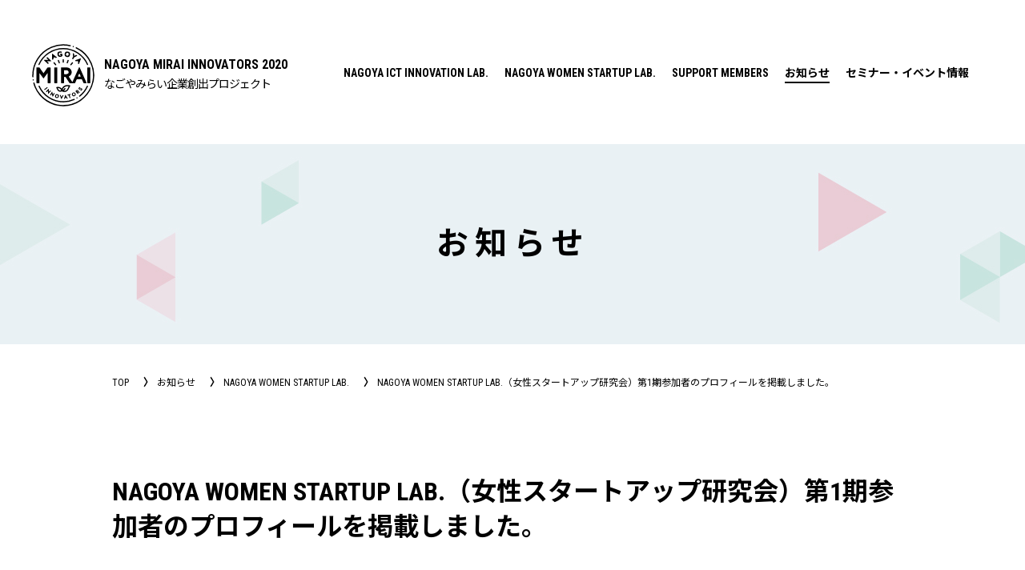

--- FILE ---
content_type: text/html; charset=UTF-8
request_url: https://nagoya-innovation.jp/nagoya-mirai/2020/seminar/womenstartup/nagoya_women_startup_lab_2020members01.html
body_size: 2156
content:
<!DOCTYPE html>
<html lang="ja">
<head>
<meta charset="utf-8">
<meta http-equiv="X-UA-Compatible" content="IE=edge">
<title>NAGOYA WOMEN STARTUP LAB.（女性スタートアップ研究会）第1期参加者のプロフィールを掲載しました。 | NAGOYA WOMEN STARTUP LAB. | NAGOYA MIRAI INNOVATORS 2020</title>
<meta name="description" content="新しい価値を創造し、将来の名古屋を支える「なごやみらい企業」創出を目指し、新しい商品・サービスを生み出す熱意のある中小企業、スタートアップ期の女性を対象にイノベーション活動の支援をします。">
<meta name="keywords" content="">
<meta name="viewport" content="width=device-width,initial-scale=1">
<meta name="format-detection" content="telephone=no">
<meta property="og:type" content="website">
<meta property="og:title" content="NAGOYA WOMEN STARTUP LAB.（女性スタートアップ研究会）第1期参加者のプロフィールを掲載しました。">
<meta property="og:site_name" content="NAGOYA MIRAI INNOVATORS 2020">
<meta property="og:url" content="https://nagoya-innovation.jp/nagoya-mirai/2020/seminar/womenstartup/nagoya_women_startup_lab_2020members01.html">
<meta property="og:description" content="新しい価値を創造し、将来の名古屋を支える「なごやみらい企業」創出を目指し、新しい商品・サービスを生み出す熱意のある中小企業、スタートアップ期の女性を対象にイノベーション活動の支援をします。">
<meta property="og:image" content="https://nagoya-innovation.jp/nagoya-mirai/2020/assets/images/ogp_top.png">
<meta name="mtea:params" content='{"blog_id":"3","posttype":"entry","page_id":"105","folder_id":"12"}'>
<link rel="stylesheet" href="/nagoya-mirai/2020/assets/css/common.css">
<link rel="icon" href="/nagoya-mirai/favicon.ico">
</head>
<body id="top" class="">
<div id="fb-root"></div>
<script async defer crossorigin="anonymous" src="https://connect.facebook.net/ja_JP/sdk.js#xfbml=1&version=v3.3"></script>
<noscript>JavascriptがOFFのため正しく表示されない可能性があります。</noscript>
<!-- [ WRAP ] -->
<div id="l-wrap">
<!-- [ GLOBAL HEADER ] -->
<header id="l-header">
<div class="header-area">
<div class="heaer-logo">
<a href="/nagoya-mirai/2020/">
<img src="/nagoya-mirai/2020/assets/svg/logo.svg" alt="NAGOYA MIRAI INNOVATORS">
<span class="logo-sitename">
<span class="sitename-en">NAGOYA MIRAI INNOVATORS 2020</span><span class="sitename-jp">なごやみらい企業創出プロジェクト</span>
</span>
</a>
</div>
<div class="header-menu">
<button class="menu-btn" data-menu-btn>
MENU
<span class="btn-line line-1"></span>
<span class="btn-line line-2"></span>
<span class="btn-line line-3"></span>
</button>
<nav class="menu-area" data-menu-area aria-label="ナビゲーション">
<ul>
<li><a href="/nagoya-mirai/2020/ict/">NAGOYA ICT INNOVATION LAB.</a></li>
<li><a href="/nagoya-mirai/2020/womenstartup/">NAGOYA WOMEN STARTUP LAB.</a></li>
<li><a href="/nagoya-mirai/2020/supportmembers/">SUPPORT MEMBERS</a></li>
<li><a href="/nagoya-mirai/2020/seminar/">お知らせ</a></li>
<li><a href="/nagoya-mirai/2020/event/">セミナー・イベント情報</a></li>
</ul>
</nav>
</div>
</div>
</header>
<!-- [ /GLOBAL HEADER ] -->
<!-- [ CONTENT ] -->
<main id="l-content">
<div class="content-ttl">
<h1 class="ttl-txt">お知らせ</h1>
</div>
<div class="content-pagepath">
<ul id="l-topicpath" data-fixed>
<li><a href="/nagoya-mirai/2020/">TOP</a></li>
<li><a href="/nagoya-mirai/2020/seminar/">お知らせ</a></li>
<li><a href="/nagoya-mirai/2020/seminar/womenstartup/">NAGOYA WOMEN STARTUP LAB.</a></li>
<li><span>NAGOYA WOMEN STARTUP LAB.（女性スタートアップ研究会）第1期参加者のプロフィールを掲載しました。</span></li>
</ul>
</div>
<div class="content-inner">
<h2 class="m-txt-ttl2">NAGOYA WOMEN STARTUP LAB.（女性スタートアップ研究会）第1期参加者のプロフィールを掲載しました。</h2>
<p class="m-txt-p tar">2020.07.15</p>
<p class="m-txt-p text-position-normal">第1期参加者13名が決まりましたのでお知らせします。<br />
7月15日から始まるスタートアップ・セミナー4回を受講します。</p>
<p class="m-txt-p text-position-normal">石原 りか子／リカトレーディングビューロー合同会社<br />
大野 緑<br />
桑田 里絵／CC&Associates<br />
辻本 奈々／一般社団法人日本手作りコスメ協会<br />
デワルト イレーネ／タレント<br />
徳田 恵里／miraif<br />
新美 友紀子／ナデシコ留学（株式会社ナデシコ）<br />
濱田 綾野／ah flowers<br />
早崎 知代／epicy<br />
日比野 友香子／encourage<br />
船渡 由季美／Yukimi baking salon<br />
溝渕 史乃／フィトレメディ<br />
山口 ゆき／DAISIES</p>
<div class="m-list-btn link-position-normal" data-unit-field="1594348255">
<ul data-gs="12" data-gs-tab="2" data-gs-sp="1">
<li data-gs-col="12">
<a href="/nagoya-mirai/2020/womenstartup/2020_members01/index.html" class="m-btn-simple">
<span class="link-inner">顔写真つき一覧ページはこちら</span>
</a>
</li>
</ul>
</div>
</div>
</main>
<!-- [ /CONTENT ] -->
<!-- [ GLOBAL FOOTER ] -->
<footer id="l-footer">
<div class="footer-ptop">
<a href="#l-wrap">Top of this page</a>
</div>
<div class="footer-archive">
<div class="archive-area">
<dl>
<dt>ARCHIVE</dt>
<dd>
<ul>
<li><a href="/nagoya-mirai/2019/"><span>2019</span></a></li>
</ul>
</dd>
</dl>
</div>
</div>
<div class="footer-info">
<div class="footer-area">
<dl class="footer-info">
<dt>CONTACT</dt>
<dd>名古屋市経済局イノベーション推進部次世代産業振興課<br>
NAGOYA MIRAI INNOVATORS（なごやみらい企業創出プロジェクト）担当<br>
TEL 052-972-2418</dd>
</dl>
<p class="footer-copy">Copyright&copy; City of Nagoya. All right reserved.</p>
</div>
</div>
</footer>
<!-- [ /GLOBAL FOOTER ] -->
</div>
<!-- [ WRAP ] -->
<script src="/nagoya-mirai/2020/assets/js/library.js"></script>
<script src="/nagoya-mirai/2020/assets/js/function.js"></script>
<script src="/nagoya-mirai/2020/assets/js/site.js"></script>
<!-- Global site tag (gtag.js) - Google Analytics -->
<script async src="https://www.googletagmanager.com/gtag/js?id=UA-141176750-1"></script>
<script>
window.dataLayer = window.dataLayer || [];
function gtag(){dataLayer.push(arguments);}
gtag('js', new Date());
gtag('config', 'UA-141176750-1');
</script>
</body>
</html>



--- FILE ---
content_type: text/css
request_url: https://nagoya-innovation.jp/nagoya-mirai/2020/assets/css/common.css
body_size: 11111
content:

@import url('https://fonts.googleapis.com/css?family=Noto+Sans+JP:400,700&display=swap&subset=japanese');
@import url('https://fonts.googleapis.com/css?family=Roboto+Condensed:400,700&display=swap');

@charset 'UTF-8';
/*! normalize.css v3.0.3 | MIT License | github.com/necolas/normalize.css */
/**
 * 1. Set default font family to sans-serif.
 * 2. Prevent iOS and IE text size adjust after device orientation change,
 *    without disabling user zoom.
 */
html {
	font-family : sans-serif;
	/* 1 */
	    -ms-text-size-adjust : 100%;
	/* 2 */
	-webkit-text-size-adjust : 100%;
	/* 2 */
}

/**
 * Remove default margin.
 */
body {
	margin : 0;
}

/* HTML5 display definitions
   ========================================================================== */
/**
 * Correct `block` display not defined for any HTML5 element in IE 8/9.
 * Correct `block` display not defined for `details` or `summary` in IE 10/11
 * and Firefox.
 * Correct `block` display not defined for `main` in IE 11.
 */
article, aside, details, figcaption, figure, footer, header, hgroup, main, menu, nav, section, summary {
	display : block;
}

/**
 * 1. Correct `inline-block` display not defined in IE 8/9.
 * 2. Normalize vertical alignment of `progress` in Chrome, Firefox, and Opera.
 */
audio, canvas, progress, video {
	display : inline-block;
	/* 1 */
	vertical-align : baseline;
	/* 2 */
}

/**
 * Prevent modern browsers from displaying `audio` without controls.
 * Remove excess height in iOS 5 devices.
 */
audio:not([controls]) {
	display : none;
	height : 0;
}

/**
 * Address `[hidden]` styling not present in IE 8/9/10.
 * Hide the `template` element in IE 8/9/10/11, Safari, and Firefox < 22.
 */
[hidden], template {
	display : none;
}

/* Links
   ========================================================================== */
/**
 * Remove the gray background color from active links in IE 10.
 */
a {
	background-color : transparent;
}

/**
 * Improve readability of focused elements when they are also in an
 * active/hover state.
 */
a:active, a:hover {
	outline : 0;
}

/* Text-level semantics
   ========================================================================== */
/**
 * Address styling not present in IE 8/9/10/11, Safari, and Chrome.
 */
abbr[title] {
	border-bottom : 1px dotted;
}

/**
 * Address style set to `bolder` in Firefox 4+, Safari, and Chrome.
 */
b, strong {
	font-weight : bold;
}

/**
 * Address styling not present in Safari and Chrome.
 */
dfn {
	font-style : italic;
}

/**
 * Address variable `h1` font-size and margin within `section` and `article`
 * contexts in Firefox 4+, Safari, and Chrome.
 */
h1 {
	font-size : 2em;
	margin : 0.67em 0;
}

/**
 * Address styling not present in IE 8/9.
 */
mark {
	background : #ff0;
	color : #000;
}

/**
 * Address inconsistent and variable font size in all browsers.
 */
small {
	font-size : 80%;
}

/**
 * Prevent `sub` and `sup` affecting `line-height` in all browsers.
 */
sub, sup {
	font-size : 75%;
	line-height : 0;
	position : relative;
	vertical-align : baseline;
}

sup {
	top : -0.5em;
}

sub {
	bottom : -0.25em;
}

/* Embedded content
   ========================================================================== */
/**
 * Remove border when inside `a` element in IE 8/9/10.
 */
img {
	border : 0;
	max-width : 100%;
	height : auto;
}

/**
 * Correct overflow not hidden in IE 9/10/11.
 */
svg:not(:root) {
	overflow : hidden;
}

/* Grouping content
   ========================================================================== */
/**
 * Address margin not present in IE 8/9 and Safari.
 */
figure {
	margin : 1em 40px;
}

/**
 * Address differences between Firefox and other browsers.
 */
hr {
	-webkit-box-sizing : content-box;
	        box-sizing : content-box;
	height : 0;
}

/**
 * Contain overflow in all browsers.
 */
pre {
	overflow : auto;
}

/**
 * Address odd `em`-unit font size rendering in all browsers.
 */
code, kbd, pre, samp {
	font-family : monospace, monospace;
	font-size : 1em;
}

/* Forms
   ========================================================================== */
/**
 * Known limitation: by default, Chrome and Safari on OS X allow very limited
 * styling of `select`, unless a `border` property is set.
 */
/**
 * 1. Correct color not being inherited.
 *    Known issue: affects color of disabled elements.
 * 2. Correct font properties not being inherited.
 * 3. Address margins set differently in Firefox 4+, Safari, and Chrome.
 */
button, input, optgroup, select, textarea {
	color : inherit;
	/* 1 */
	font : inherit;
	/* 2 */
	margin : 0;
	/* 3 */
}

/**
 * Address `overflow` set to `hidden` in IE 8/9/10/11.
 */
button {
	overflow : visible;
}

/**
 * Address inconsistent `text-transform` inheritance for `button` and `select`.
 * All other form control elements do not inherit `text-transform` values.
 * Correct `button` style inheritance in Firefox, IE 8/9/10/11, and Opera.
 * Correct `select` style inheritance in Firefox.
 */
button, select {
	text-transform : none;
}

/**
 * 1. Avoid the WebKit bug in Android 4.0.* where (2) destroys native `audio`
 *    and `video` controls.
 * 2. Correct inability to style clickable `input` types in iOS.
 * 3. Improve usability and consistency of cursor style between image-type
 *    `input` and others.
 */
button, html input[type='button'], input[type='reset'], input[type='submit'] {
	-webkit-appearance : button;
	/* 2 */
	cursor : pointer;
	/* 3 */
}

/**
 * Re-set default cursor for disabled elements.
 */
button[disabled], html input[disabled] {
	cursor : default;
}

/**
 * Remove inner padding and border in Firefox 4+.
 */
button::-moz-focus-inner, input::-moz-focus-inner {
	border : 0;
	padding : 0;
}

/**
 * Address Firefox 4+ setting `line-height` on `input` using `!important` in
 * the UA stylesheet.
 */
input {
	line-height : normal;
}

/**
 * It's recommended that you don't attempt to style these elements.
 * Firefox's implementation doesn't respect box-sizing, padding, or width.
 *
 * 1. Address box sizing set to `content-box` in IE 8/9/10.
 * 2. Remove excess padding in IE 8/9/10.
 */
input[type='checkbox'], input[type='radio'] {
	-webkit-box-sizing : border-box;
	        box-sizing : border-box;
	/* 1 */
	padding : 0;
	/* 2 */
}

/**
 * Fix the cursor style for Chrome's increment/decrement buttons. For certain
 * `font-size` values of the `input`, it causes the cursor style of the
 * decrement button to change from `default` to `text`.
 */
input[type='number']::-webkit-inner-spin-button, input[type='number']::-webkit-outer-spin-button {
	height : auto;
}

/**
 * 1. Address `appearance` set to `searchfield` in Safari and Chrome.
 * 2. Address `box-sizing` set to `border-box` in Safari and Chrome.
 */
input[type='search'] {
	-webkit-appearance : textfield;
	/* 1 */
	-webkit-box-sizing : content-box;
	        box-sizing : content-box;
	/* 2 */
}

/**
 * Remove inner padding and search cancel button in Safari and Chrome on OS X.
 * Safari (but not Chrome) clips the cancel button when the search input has
 * padding (and `textfield` appearance).
 */
input[type='search']::-webkit-search-cancel-button, input[type='search']::-webkit-search-decoration {
	-webkit-appearance : none;
}

/**
 * Define consistent border, margin, and padding.
 */
fieldset {
	border : 1px solid #c0c0c0;
	margin : 0 2px;
	padding : 0.35em 0.625em 0.75em;
}

/**
 * 1. Correct `color` not being inherited in IE 8/9/10/11.
 * 2. Remove padding so people aren't caught out if they zero out fieldsets.
 */
legend {
	border : 0;
	/* 1 */
	padding : 0;
	/* 2 */
}

/**
 * Remove default vertical scrollbar in IE 8/9/10/11.
 */
textarea {
	overflow : auto;
}

/**
 * Don't inherit the `font-weight` (applied by a rule above).
 * NOTE: the default cannot safely be changed in Chrome and Safari on OS X.
 */
optgroup {
	font-weight : bold;
}

/* Tables
   ========================================================================== */
/**
 * Remove most spacing between table cells.
 */
table {
	border-collapse : collapse;
	border-spacing : 0;
}

td, th {
	padding : 0;
}

/* Slider */
.slick-slider {
	position : relative;
	display : block;
	-webkit-box-sizing : border-box;
	        box-sizing : border-box;
	-webkit-touch-callout : none;
	-webkit-user-select : none;
	   -moz-user-select : none;
	    -ms-user-select : none;
	        user-select : none;
	-ms-touch-action : pan-y;
	    touch-action : pan-y;
	-webkit-tap-highlight-color : transparent;
}

.slick-list {
	position : relative;
	overflow : hidden;
	display : block;
	margin : 0;
	padding : 0;
}
.slick-list:focus {
	outline : none;
}
.slick-list.dragging {
	cursor : pointer;
	cursor : hand;
}

.slick-slider .slick-track, .slick-slider .slick-list {
	-webkit-transform : translate3d(0, 0, 0);
	    -ms-transform : translate3d(0, 0, 0);
	        transform : translate3d(0, 0, 0);
}

.slick-track {
	position : relative;
	left : 0;
	top : 0;
	display : block;
}
.slick-track:before, .slick-track:after {
	content : '';
	display : table;
}
.slick-track:after {
	clear : both;
}
.slick-loading .slick-track {
	visibility : hidden;
}

.slick-slide {
	float : left;
	height : 100%;
	min-height : 1px;
	display : none;
}
[dir='rtl'] .slick-slide {
	float : right;
}
.slick-slide img {
	display : block;
}
.slick-slide.slick-loading img {
	display : none;
}
.slick-slide.dragging img {
	pointer-events : none;
}
.slick-initialized .slick-slide {
	display : block;
}
.slick-loading .slick-slide {
	visibility : hidden;
}
.slick-vertical .slick-slide {
	display : block;
	height : auto;
	border : 1px solid transparent;
}

.slick-arrow.slick-hidden {
	display : none;
}

/*
	Colorbox Core Style:
	The following CSS is consistent between example themes and should not be altered.
*/
#colorbox, #cboxOverlay, #cboxWrapper {
	position : absolute;
	top : 0;
	left : 0;
	z-index : 9999;
	-webkit-transform : translate3d(0, 0, 0);
}

#cboxWrapper {
	max-width : none;
}

#cboxOverlay {
	position : fixed;
	width : 100%;
	height : 100%;
}

#cboxMiddleLeft, #cboxBottomLeft {
	clear : left;
}

#cboxContent {
	position : relative;
}

#cboxLoadedContent {
	overflow : auto;
	-webkit-overflow-scrolling : touch;
}

#cboxTitle {
	margin : 0;
}

#cboxLoadingOverlay, #cboxLoadingGraphic {
	position : absolute;
	top : 0;
	left : 0;
	width : 100%;
	height : 100%;
}

#cboxPrevious, #cboxNext, #cboxClose, #cboxSlideshow {
	cursor : pointer;
}

.cboxPhoto {
	float : left;
	margin : auto;
	border : 0;
	display : block;
	max-width : none;
	-ms-interpolation-mode : bicubic;
}

.cboxIframe {
	width : 100%;
	height : 100%;
	display : block;
	border : 0;
	padding : 0;
	margin : 0;
}

#colorbox, #cboxContent, #cboxLoadedContent {
	        box-sizing : content-box;
	   -moz-box-sizing : content-box;
	-webkit-box-sizing : content-box;
}

/*
	User Style:
	Change the following styles to modify the appearance of Colorbox.  They are
	ordered & tabbed in a way that represents the nesting of the generated HTML.
*/
#cboxOverlay {
	background-color : #000;
}

#colorbox {
	outline : 0;
}

.cboxIframe {
	background : #fff;
}

#cboxError {
	padding : 50px;
	border : 1px solid #ccc;
}

#cboxTitle {
	position : absolute;
	bottom : 4px;
	left : 0;
	text-align : center;
	width : 100%;
	color : #949494;
}

#cboxCurrent {
	position : absolute;
	bottom : 4px;
	left : 58px;
	color : #949494;
}

/* these elements are buttons, and may need to have additional styles reset to avoid unwanted base styles */
#cboxPrevious, #cboxNext, #cboxSlideshow, #cboxClose {
	border : 0;
	padding : 0;
	margin : 0;
	overflow : visible;
	width : auto;
	background : none;
}

/* avoid outlines on :active (mouseclick), but preserve outlines on :focus (tabbed navigating) */
#cboxPrevious:active, #cboxNext:active, #cboxSlideshow:active, #cboxClose:active {
	outline : 0;
}

#cboxSlideshow {
	position : absolute;
	bottom : 4px;
	right : 30px;
	color : #0092ef;
}

#cboxPrevious {
	position : absolute;
	bottom : 0;
	left : 0;
	width : 25px;
	height : 25px;
	text-indent : -9999px;
}

#cboxNext {
	position : absolute;
	bottom : 0;
	left : 27px;
	width : 25px;
	height : 25px;
	text-indent : -9999px;
}

#cboxClose {
	position : absolute;
	bottom : 0;
	right : 0;
	width : 25px;
	height : 25px;
	text-indent : -9999px;
}

/*! minimum_reset.css v0.0.1 */
h1, h2, h3, h4, h5, h6 {
	margin : 0;
	font-size : 100%;
	font-weight : normal;
}

ul, ol {
	margin : 0;
	padding : 0;
	list-style : none;
	list-style-type : none;
}

ul li, ol li {
	margin : 0;
	padding : 0;
	list-style : none;
	list-style-type : none;
}

dl, dt, dd {
	margin : 0;
	padding : 0;
}

p {
	margin : 0;
}

address {
	font-style : normal;
}

img {
	vertical-align : bottom;
}

*, *:before, *:after {
	-webkit-box-sizing : border-box;
	        box-sizing : border-box;
}

.w5p {
	width : 5% !important;
}

.w10p {
	width : 10% !important;
}

.w15p {
	width : 15% !important;
}

.w20p {
	width : 20% !important;
}

.w25p {
	width : 25% !important;
}

.w30p {
	width : 30% !important;
}

.w35p {
	width : 35% !important;
}

.w40p {
	width : 40% !important;
}

.w45p {
	width : 45% !important;
}

.w50p {
	width : 50% !important;
}

.w55p {
	width : 55% !important;
}

.w60p {
	width : 60% !important;
}

.w65p {
	width : 65% !important;
}

.w70p {
	width : 70% !important;
}

.w75p {
	width : 75% !important;
}

.w80p {
	width : 80% !important;
}

.w85p {
	width : 85% !important;
}

.w90p {
	width : 90% !important;
}

.w95p {
	width : 95% !important;
}

.w100p {
	width : 100% !important;
}

.mat0 {
	margin-top : 0 !important;
}

.matm {
	margin-top : 30px;
}
@media screen and (min-width: 768px), print {
	.matm {
		margin-top : 40px;
	}
}

.tar {
	text-align : right !important;
}

.tac {
	text-align : center !important;
}

.tal {
	text-align : left !important;
}

.fw-bold {
	font-weight : bold !important;
}

.color-key {
	color : #e73656;
}

.color-gn {
	color : #3aad7f;
}

.color-pk {
	color : #e73656;
}

.fzs {
	font-size : 10px;
	font-size : 1.0rem;
}
@media screen and (min-width: 768px), print {
	.fzs {
		font-size : 1.2rem;
	}
}

.fzl {
	font-size : 14px;
	font-size : 1.4rem;
}
@media screen and (min-width: 768px), print {
	.fzl {
		font-size : 1.6rem;
	}
}

.m-border {
	margin : 40px 0 0;
	height : 1px;
	border : none;
	background : #666;
}
@media screen and (min-width: 768px), print {
	.m-border {
		margin : 60px 0 0;
	}
}

.view-pc {
	display : none !important;
}
@media screen and (min-width: 768px), print {
	.view-pc {
		display : block !important;
	}
}

@media screen and (min-width: 768px), print {
	.view-sp {
		display : none !important;
	}
}

.display-none {
	display : none !important;
}

html {
	color : #000;
	font-size : 62.5%;
	background : #fff;
	font-family : 'Roboto Condensed', 'Noto Sans JP', 'メイリオ', Meiryo, 'Helvetica Neue', Helvetica, Arial, sans-serif;
	overflow : auto;
}

body {
	line-height : 2.3;
	overflow-x : hidden;
	font-size : 12px;
	font-size : 1.2rem;
}
@media screen and (min-width: 768px), print {
	body {
		font-size : 1.4rem;
		min-width : 1240px;
	}
}

/* link style */
a {
	color : #72a1bc;
	text-decoration : underline;
}
[data-whatinput='keyboard'] a:focus {
	color : #72a1bc;
	text-decoration : underline;
	background : #eaf1f5;
}
@media screen and (min-width: 768px), print {
	a:hover {
		color : #72a1bc;
		text-decoration : underline;
		background : #eaf1f5;
	}
}

/*
  module: m-box-fixed
  - 固定幅・中央揃えのボックス
*/
@media screen and (min-width: 768px), print {
	.m-box-fixed {
		width : 1000px;
		margin : 0 auto;
	}
}

.m-box-clear {
	*zoom : 1;
}
.m-box-clear:after {
	content : ' ';
	display : table;
	clear : both;
}

[data-gs='12'] {
	margin : 0 -5px;
	display : -webkit-box;
	display : -ms-flexbox;
	display : flex;
	-ms-flex-wrap : wrap;
	    flex-wrap : wrap;
}
@media print {
	[data-gs='12'] {
		display : block;
		letter-spacing : -0.40em;
	}
}
@media screen and (min-width: 768px), print {
	[data-gs='12'] {
		margin : 0 -25px;
		display : -webkit-box;
		display : -ms-flexbox;
		display : flex;
		-ms-flex-wrap : wrap;
		    flex-wrap : wrap;
	}
}
@media print {
	[data-gs='12'] {
		display : block;
		letter-spacing : -0.40em;
	}
}
[data-gs='12'] > [data-gs-col] {
	width : 100%;
	padding-left : 5px;
	padding-right : 5px;
}
@media screen and (min-width: 768px), print {
	[data-gs='12'] > [data-gs-col] {
		padding-left : 25px;
		padding-right : 25px;
	}
}
[data-gs='12'][data-gs-sp='2'] > [data-gs-col] {
	width : 50%;
}
@media screen and (min-width: 768px), print {
	[data-gs='12'] > [data-gs-col='12'] {
		width : calc(100% / 1);
		width : calc((100% / 1 ) - 0.1px) \0;
		padding : 0 25px;
	}
}
@media print {
	[data-gs='12'] > [data-gs-col='12'] {
		width : 100%;
		display : inline-block;
		padding : 0 25px;
		-webkit-box-sizing : border-box;
		        box-sizing : border-box;
		vertical-align : top;
		letter-spacing : normal;
	}
}
@media screen and (min-width: 768px), print {
	[data-gs='12'] > [data-gs-col='6'] {
		width : calc(100% / 2);
		width : calc((100% / 2 ) - 0.1px) \0;
		padding : 0 25px;
	}
}
@media print {
	[data-gs='12'] > [data-gs-col='6'] {
		width : 50%;
		display : inline-block;
		padding : 0 25px;
		-webkit-box-sizing : border-box;
		        box-sizing : border-box;
		vertical-align : top;
		letter-spacing : normal;
	}
}
@media screen and (min-width: 768px), print {
	[data-gs='12'] > [data-gs-col='4'] {
		width : calc(100% / 3);
		width : calc((100% / 3 ) - 0.1px) \0;
		padding : 0 25px;
	}
}
@media print {
	[data-gs='12'] > [data-gs-col='4'] {
		width : 33.33333%;
		display : inline-block;
		padding : 0 25px;
		-webkit-box-sizing : border-box;
		        box-sizing : border-box;
		vertical-align : top;
		letter-spacing : normal;
	}
}
@media screen and (min-width: 768px), print {
	[data-gs='12'] > [data-gs-col='3'] {
		width : calc(100% / 4);
		width : calc((100% / 4 ) - 0.1px) \0;
		padding : 0 25px;
	}
}
@media print {
	[data-gs='12'] > [data-gs-col='3'] {
		width : 25%;
		display : inline-block;
		padding : 0 25px;
		-webkit-box-sizing : border-box;
		        box-sizing : border-box;
		vertical-align : top;
		letter-spacing : normal;
	}
}
@media screen and (min-width: 768px), print {
	[data-gs='12'] > [data-gs-col='8'] {
		width : calc(100% / 1.5);
		width : calc((100% / 1.5 ) - 0.1px) \0;
		padding : 0 25px;
	}
}
@media print {
	[data-gs='12'] > [data-gs-col='8'] {
		width : 66.66667%;
		display : inline-block;
		padding : 0 25px;
		-webkit-box-sizing : border-box;
		        box-sizing : border-box;
		vertical-align : top;
		letter-spacing : normal;
	}
}

.m-box-frame {
	margin-top : 40px;
	padding : 30px 20px;
	background : #eaf1f5;
}
@media screen and (min-width: 768px), print {
	.m-box-frame {
		margin-top : 60px;
		padding : 75px 100px;
	}
}
.m-box-frame > *:first-child {
	margin-top : 0;
}

.m-box-accordion {
	margin-top : 25px;
}
@media screen and (min-width: 768px), print {
	.m-box-accordion {
		margin-top : 60px;
	}
	.m-box-accordion + .m-box-accordion {
		margin-top : 20px;
	}
}
.m-box-accordion .accordion-inner .accordion-head {
	background : #eaf1f5;
	position : relative;
	cursor : pointer;
}
.m-box-accordion .accordion-inner .accordion-head:before {
	content : '';
	display : inline-block;
	width : 6px;
	height : 2px;
	background : #000;
	position : absolute;
	right : 15px;
	top : 50%;
	margin-top : -1px;
}
@media screen and (min-width: 768px), print {
	.m-box-accordion .accordion-inner .accordion-head:before {
		width : 8px;
		right : 38px;
	}
}
.m-box-accordion .accordion-inner .accordion-head:after {
	content : '';
	display : inline-block;
	width : 2px;
	height : 6px;
	background : #000;
	position : absolute;
	right : 17px;
	top : 50%;
	margin-top : -3px;
	-webkit-transition : all 0.3s ease;
	        transition : all 0.3s ease;
}
@media screen and (min-width: 768px), print {
	.m-box-accordion .accordion-inner .accordion-head:after {
		height : 8px;
		right : 41px;
		margin-top : -4px;
	}
}
.m-box-accordion .accordion-inner .accordion-head .head-wrap {
	position : relative;
	padding : 10px 40px 10px 10px;
}
@media screen and (min-width: 768px), print {
	.m-box-accordion .accordion-inner .accordion-head .head-wrap {
		padding : 20px 100px 20px 30px;
	}
}
.m-box-accordion .accordion-inner .accordion-head .head-wrap:before {
	content : '';
	display : inline-block;
	width : 16px;
	height : 16px;
	border : 2px solid #000;
	position : absolute;
	right : 10px;
	top : 50%;
	margin-top : -8px;
}
@media screen and (min-width: 768px), print {
	.m-box-accordion .accordion-inner .accordion-head .head-wrap:before {
		width : 24px;
		height : 24px;
		right : 30px;
		margin-top : -12px;
	}
}
.m-box-accordion .accordion-inner .accordion-head.is-open:after {
	opacity : 0;
	-ms-filter : 'progid:DXImageTransform.Microsoft.Alpha(Opacity=0)';
}
.m-box-accordion .accordion-inner .accordion-body {
	display : none;
	padding : 10px 10px 0;
	position : relative;
}
@media screen and (min-width: 768px), print {
	.m-box-accordion .accordion-inner .accordion-body {
		padding : 40px 100px 20px 30px;
	}
}
.m-box-accordion .accordion-inner .accordion-body > *:first-child {
	margin-top : 0;
}
.m-box-accordion.accordion-qa .accordion-inner .accordion-head .head-wrap {
	padding-left : 40px;
}
@media screen and (min-width: 768px), print {
	.m-box-accordion.accordion-qa .accordion-inner .accordion-head .head-wrap {
		padding-left : 100px;
	}
}
.m-box-accordion.accordion-qa .accordion-inner .accordion-head .head-wrap:after {
	content : 'Q';
	line-height : 1;
	position : absolute;
	left : 15px;
	top : 12px;
	font-size : 20px;
	font-size : 2.0rem;
	font-weight : bold;
}
@media screen and (min-width: 768px), print {
	.m-box-accordion.accordion-qa .accordion-inner .accordion-head .head-wrap:after {
		font-size : 3.4rem;
		left : 40px;
		top : 17px;
	}
}
.m-box-accordion.accordion-qa .accordion-inner .accordion-body {
	padding-left : 40px;
}
@media screen and (min-width: 768px), print {
	.m-box-accordion.accordion-qa .accordion-inner .accordion-body {
		padding-left : 100px;
	}
}
.m-box-accordion.accordion-qa .accordion-inner .accordion-body:after {
	content : 'A';
	line-height : 1;
	position : absolute;
	left : 15px;
	top : 12px;
	font-size : 20px;
	font-size : 2.0rem;
	font-weight : bold;
}
@media screen and (min-width: 768px), print {
	.m-box-accordion.accordion-qa .accordion-inner .accordion-body:after {
		font-size : 3.4rem;
		left : 40px;
		top : 40px;
	}
}

.m-box-info {
	margin-top : 40px;
}
@media screen and (min-width: 768px), print {
	.m-box-info {
		margin-top : 90px;
	}
}
@media screen and (min-width: 768px), print {
	.m-box-info .information-select {
		display : none;
	}
}
.m-box-info .information-select .select-area {
	border : 2px solid #000;
	position : relative;
	line-height : 1;
	padding : 0;
}
.m-box-info .information-select .select-area:before {
	content : '';
	display : inline-block;
	position : absolute;
	right : -1px;
	top : -1px;
	bottom : -1px;
	width : 36px;
	background : #000;
}
.m-box-info .information-select .select-area:after {
	content : '';
	display : inline-block;
	position : absolute;
	width : 10px;
	height : 6px;
	background : url(../images/icon_select.png) no-repeat;
	background-size : 10px 6px;
	position : absolute;
	right : 11px;
	top : 50%;
	margin-top : -3px;
}
.m-box-info .information-select .select-area select {
	-webkit-appearance : none;
	   -moz-appearance : none;
	        appearance : none;
	position : relative;
	z-index : +1;
	width : 100%;
	font-size : 16px;
	font-size : 1.6rem;
	padding : 10px 40px 9px 5px;
	background : transparent;
	border : none;
	line-height : 1;
	vertical-align : middle;
}
.m-box-info .information-select .select-area select::-ms-expand {
	display : none;
}
.m-box-info .information-select .select-area select option {
	line-height : 1;
}
.m-box-info .information-tab {
	display : none;
}
@media screen and (min-width: 768px), print {
	.m-box-info .information-tab {
		display : block;
		position : relative;
	}
	.m-box-info .information-tab:before {
		content : '';
		display : inline-block;
		position : absolute;
		bottom : 20px;
		left : 0;
		right : 0;
		height : 4px;
		background : #000;
	}
}
.m-box-info .information-tab ul {
	display : -webkit-box;
	display : -ms-flexbox;
	display : flex;
	-webkit-box-pack : justify;
	-ms-flex-pack : justify;
	justify-content : space-between;
}
.m-box-info .information-tab ul li {
	min-width : 140px;
	text-align : center;
}
.m-box-info .information-tab ul li button, .m-box-info .information-tab ul li a {
	color : #000;
	text-decoration : none;
	display : inline-block;
	width : 100%;
	padding : 0 20px 55px;
	background : none;
	border : none;
	position : relative;
	font-weight : bold;
	white-space : nowrap;
}
.m-box-info .information-tab ul li button:before, .m-box-info .information-tab ul li a:before {
	content : '';
	display : inline-block;
	width : 20px;
	height : 20px;
	background : #000;
	border : 4px solid #fff;
	position : absolute;
	bottom : 12px;
	left : 50%;
	-webkit-transform : translateX(-50%);
	    -ms-transform : translateX(-50%);
	        transform : translateX(-50%);
	-webkit-transition : all 0.3s ease;
	        transition : all 0.3s ease;
}
.m-box-info .information-tab ul li button.is-active:before, .m-box-info .information-tab ul li a.is-active:before {
	width : 44px;
	height : 44px;
	bottom : 0;
}
[data-whatinput='keyboard'] .m-box-info .information-tab ul li button:focus:before, [data-whatinput='keyboard'] .m-box-info .information-tab ul li a:focus:before {
	width : 44px;
	height : 44px;
	bottom : 0;
}
@media screen and (min-width: 768px), print {
	.m-box-info .information-tab ul li button:hover:before, .m-box-info .information-tab ul li a:hover:before {
		width : 44px;
		height : 44px;
		bottom : 0;
	}
}

.m-box-youtube {
	display : block;
	position : relative;
	width : 100%;
	margin-top : 20px;
}
@media screen and (min-width: 768px), print {
	.m-box-youtube {
		width : 90%;
		margin-top : 20px;
	}
}
.m-box-youtube:before {
	content : '';
	display : block;
	padding-top : 56.5%;
}
.m-box-youtube > iframe {
	position : absolute;
	top : 0;
	left : 0;
	bottom : 0;
	right : 0;
	width : 100%;
	height : auto;
	min-height : 100%;
}

.m-box-fbtimeline {
	margin-top : 20px;
}
@media screen and (min-width: 768px), print {
	.m-box-fbtimeline {
		margin-top : 40px;
	}
}

.mce-content-body {
	padding : 10px;
}

.icon-add {
	display : inline-block;
	margin-left : 5px;
	vertical-align : middle;
	position : relative;
	overflow : hidden;
	text-indent : -9999px;
}
@media screen and (min-width: 768px), print {
	.icon-add {
		margin-left : 10px;
	}
}
.icon-add:before {
	content : '';
	display : inline-block;
	position : absolute;
	top : 0;
	left : 0;
	right : 0;
	bottom : 0;
	-webkit-transition : all 0.3s ease;
	        transition : all 0.3s ease;
}
.icon-add:after {
	content : '';
	display : inline-block;
	position : absolute;
	top : 0;
	left : 0;
	right : 0;
	bottom : 0;
	opacity : 0;
	-ms-filter : 'progid:DXImageTransform.Microsoft.Alpha(Opacity=0)';
	-webkit-transition : all 0.3s ease;
	        transition : all 0.3s ease;
}
.icon-add.blank {
	width : 15px;
	height : 14px;
}
@media screen and (min-width: 768px), print {
	.icon-add.blank {
		width : 26px;
		height : 24px;
	}
}
.icon-add.blank:before {
	background : url(../svg/icon_blank.svg) no-repeat;
	background-size : 15px 14px;
}
@media screen and (min-width: 768px), print {
	.icon-add.blank:before {
		background-size : 26px 24px;
	}
}
.icon-add.blank:after {
	background-image : url(../svg/icon_blank_wh.svg);
}
.icon-add.pdf {
	width : 15px;
	height : 18px;
}
@media screen and (min-width: 768px), print {
	.icon-add.pdf {
		width : 22px;
		height : 26px;
	}
}
.icon-add.pdf:before {
	background : url(../svg/icon_pdf.svg) no-repeat;
	background-size : 15px 18px;
}
@media screen and (min-width: 768px), print {
	.icon-add.pdf:before {
		background-size : 22px 26px;
	}
}
.icon-add.pdf:after {
	background-image : url(../svg/icon_pdf_wh.svg);
}

ul.m-list-def {
	margin-top : 25px;
}
@media screen and (min-width: 768px), print {
	ul.m-list-def {
		margin-top : 35px;
	}
}
ul.m-list-def > li {
	position : relative;
	padding-left : 10px;
}
@media screen and (min-width: 768px), print {
	ul.m-list-def > li {
		padding-left : 15px;
	}
}
ul.m-list-def > li:before {
	content : '';
	display : inline-block;
	width : 2px;
	height : 2px;
	background : #000;
	border-radius : 50%;
	position : absolute;
	left : 3px;
	top : 0.6em;
}
@media screen and (min-width: 768px), print {
	ul.m-list-def > li:before {
		width : 3px;
		height : 3px;
		left : 5px;
		top : 0.7em;
	}
}

ul.m-list-desc, .mce-content-body ul {
	margin-top : 15px;
}
@media screen and (min-width: 768px), print {
	ul.m-list-desc, .mce-content-body ul {
		margin-top : 30px;
	}
}
ul.m-list-desc > li, .mce-content-body ul > li {
	position : relative;
	padding-left : 15px;
}
@media screen and (min-width: 768px), print {
	ul.m-list-desc > li, .mce-content-body ul > li {
		padding-left : 30px;
	}
}
ul.m-list-desc > li:before, .mce-content-body ul > li:before {
	content : '';
	display : inline-block;
	width : 6px;
	height : 6px;
	background : #000;
	position : absolute;
	left : 0;
	top : 0.7em;
}
@media screen and (min-width: 768px), print {
	ul.m-list-desc > li:before, .mce-content-body ul > li:before {
		width : 8px;
		height : 8px;
	}
}
ul.m-list-desc > li ul.m-list-desc, .mce-content-body ul > li ul.m-list-desc {
	margin-top : 5px;
}
ul.m-list-desc > li ul.m-list-desc > li, .mce-content-body ul > li ul.m-list-desc > li {
	padding-left : 12px;
}
@media screen and (min-width: 768px), print {
	ul.m-list-desc > li ul.m-list-desc > li, .mce-content-body ul > li ul.m-list-desc > li {
		padding-left : 17px;
	}
}
ul.m-list-desc > li ul.m-list-desc > li:before, .mce-content-body ul > li ul.m-list-desc > li:before {
	width : 4px;
	height : 4px;
	background : #ccc;
	top : 0.8em;
}

ul.m-list-asterisk {
	margin-top : 25px;
}
@media screen and (min-width: 768px), print {
	ul.m-list-asterisk {
		margin-top : 35px;
		font-size : 1.2rem;
	}
}
ul.m-list-asterisk > li {
	padding-left : 1.1em;
	position : relative;
}
ul.m-list-asterisk > li:before {
	position : absolute;
	content : '\00203b';
	top : 0;
	left : 0;
	background : transparent;
}

ol.m-list-num, .mce-content-body ol {
	margin-top : 15px;
	counter-reset : num;
}
@media screen and (min-width: 768px), print {
	ol.m-list-num, .mce-content-body ol {
		margin-top : 30px;
	}
}
ol.m-list-num li, .mce-content-body ol li {
	counter-increment : num;
	position : relative;
	padding-left : 15px;
}
@media screen and (min-width: 768px), print {
	ol.m-list-num li, .mce-content-body ol li {
		padding-left : 30px;
	}
}
ol.m-list-num li:before, .mce-content-body ol li:before {
	content : counter(num) '.';
	position : absolute;
	left : 0;
	top : 0;
	font-weight : bold;
}

.m-list-anchor ul li {
	margin-top : 5px;
}
.m-list-anchor ul li:first-child {
	margin-top : 0;
}
@media screen and (min-width: 768px), print {
	.m-list-anchor ul li {
		margin-top : 25px;
	}
	.m-list-anchor ul li[data-gs-col='6']:nth-child(-n + 2) {
		margin-top : 0;
	}
	.m-list-anchor ul li[data-gs-col='4']:nth-child(-n + 3) {
		margin-top : 0;
	}
	.m-list-anchor ul li[data-gs-col='3']:nth-child(-n + 4) {
		margin-top : 0;
	}
}

.m-list-information {
	margin-top : 30px;
}
@media screen and (min-width: 768px), print {
	.m-list-information {
		margin-top : 60px;
	}
}
.m-list-information li {
	border-bottom : 1px solid #b2b2b2;
}
.m-list-information li a {
	display : block;
	color : #000;
	text-decoration : none;
	padding : 15px 0;
}
@media screen and (min-width: 768px), print {
	.m-list-information li a {
		padding : 25px 0;
	}
}
@media screen and (min-width: 768px), print {
	.m-list-information li a dl {
		display : -webkit-box;
		display : -ms-flexbox;
		display : flex;
		-webkit-box-pack : justify;
		-ms-flex-pack : justify;
		justify-content : space-between;
	}
}
.m-list-information li a dl dt .list-date {
	font-size : 13px;
	font-size : 1.3rem;
	font-weight : bold;
}
@media screen and (min-width: 768px), print {
	.m-list-information li a dl dt .list-date {
		font-size : 1.4rem;
	}
}
.m-list-information li a dl dt .list-cat {
	display : inline-block;
	border : 1px solid #000;
	font-size : 11px;
	font-size : 1.1rem;
	line-height : 1;
	padding : 6px 15px 4px;
	border-radius : 15px;
	margin-left : 20px;
}
@media screen and (min-width: 768px), print {
	.m-list-information li a dl dt .list-cat {
		border : 2px solid #000;
		font-size : 1.2rem;
		padding : 7px 15px 6px;
		margin-left : 45px;
	}
}
.m-list-information li a dl dt .list-cat.is-ict {
	border-color : #33af80;
	color : #33af80;
}
.m-list-information li a dl dt .list-cat.is-womenstartup {
	border-color : #e73656;
	color : #e73656;
}
.m-list-information li a dl dd {
	margin-top : 15px;
	line-height : 1.75;
}
@media screen and (min-width: 768px), print {
	.m-list-information li a dl dd {
		margin-top : 4px;
		width : 640px;
	}
}
[data-whatinput='keyboard'] .m-list-information li a:focus {
	background : none;
}
[data-whatinput='keyboard'] .m-list-information li a:focus dl dd {
	text-decoration : underline;
}
@media screen and (min-width: 768px), print {
	.m-list-information li a:hover {
		background : none;
	}
	.m-list-information li a:hover dl dd {
		text-decoration : underline;
	}
}

@media screen and (min-width: 768px), print {
	.m-box-frame .m-list-information li a dl dd {
		width : 450px;
	}
}

.m-list-event {
	margin-top : 30px;
}
@media screen and (min-width: 768px), print {
	.m-list-event {
		margin : 60px -15px 0;
		display : -webkit-box;
		display : -ms-flexbox;
		display : flex;
		-ms-flex-wrap : wrap;
		    flex-wrap : wrap;
	}
}
.m-list-event .event-item {
	margin-top : 30px;
}
.m-list-event .event-item:first-child {
	margin-top : 0;
}
@media screen and (min-width: 768px), print {
	.m-list-event .event-item {
		margin-top : 35px;
		width : 33.3%;
		padding : 0 15px;
	}
	.m-list-event .event-item:nth-child(-n + 3) {
		margin-top : 0;
	}
}
.m-list-event .event-item a {
	display : block;
	color : #000;
	text-decoration : none;
	position : relative;
}
.m-list-event .event-item a .item-image {
	overflow : hidden;
}
.m-list-event .event-item a .item-image .image-area {
	display : block;
	padding-top : 52%;
	background-position : center;
	background-repeat : no-repeat;
	background-size : cover;
	-webkit-transition : all 0.3s ease;
	        transition : all 0.3s ease;
}
@media screen and (min-width: 768px), print {
	.m-list-event .event-item a .item-image .image-area {
		padding-top : 52.7%;
	}
}
.m-list-event .event-item a .item-cat {
	margin-top : 10px;
}
.m-list-event .event-item a .item-cat .cat-name {
	display : inline-block;
	border : 1px solid #000;
	font-size : 11px;
	font-size : 1.1rem;
	line-height : 1;
	padding : 6px 15px 4px;
	border-radius : 15px;
}
@media screen and (min-width: 768px), print {
	.m-list-event .event-item a .item-cat .cat-name {
		border : 2px solid #000;
		font-size : 1.2rem;
		padding : 7px 15px 6px;
	}
}
.m-list-event .event-item a .item-cat .cat-name.is-ict {
	border-color : #33af80;
	color : #33af80;
}
.m-list-event .event-item a .item-cat .cat-name.is-womenstartup {
	border-color : #e73656;
	color : #e73656;
}
.m-list-event .event-item a dl {
	margin-top : 5px;
	line-height : 1.4;
}
.m-list-event .event-item a dl dt {
	margin-top : 10px;
	font-size : 14px;
	font-size : 1.4rem;
}
@media screen and (min-width: 768px), print {
	.m-list-event .event-item a dl dt .icon-add {
		width : 20px;
		height : 18px;
	}
	.m-list-event .event-item a dl dt .icon-add:before {
		background-size : 20px 18px;
	}
	.m-list-event .event-item a dl dt .icon-add.pdf {
		width : 17px;
		height : 20px;
	}
	.m-list-event .event-item a dl dt .icon-add.pdf:before {
		background-size : 17px 20px;
	}
}
.m-list-event .event-item a dl dd {
	font-size : 16px;
	font-size : 1.6rem;
	font-weight : bold;
	text-align : right;
}
.m-list-event .event-item a dl dd .dt-s {
	font-size : 12px;
	font-size : 1.2rem;
	font-weight : normal;
	color : #646464;
	display : inline-block;
	margin-left : 10px;
}
[data-whatinput='keyboard'] .m-list-event .event-item a:focus {
	background : transparent;
}
[data-whatinput='keyboard'] .m-list-event .event-item a:focus .item-image .image-area {
	-webkit-transform : scale(1.1);
	    -ms-transform : scale(1.1);
	        transform : scale(1.1);
}
[data-whatinput='keyboard'] .m-list-event .event-item a:focus dl dt {
	text-decoration : underline;
}
@media screen and (min-width: 768px), print {
	.m-list-event .event-item a:hover {
		background : transparent;
	}
	.m-list-event .event-item a:hover .item-image .image-area {
		-webkit-transform : scale(1.1);
		    -ms-transform : scale(1.1);
		        transform : scale(1.1);
	}
	.m-list-event .event-item a:hover dl dt {
		text-decoration : underline;
	}
}
.m-list-event.is-archive .event-item a:after {
	content : '終了';
	display : inline-block;
	background : #191919;
	color : #fff;
	position : absolute;
	top : -8px;
	right : -4px;
	line-height : 1;
	padding : 7px 16px;
	font-size : 12px;
	font-size : 1.2rem;
}

.m-list-pager {
	margin-top : 20px;
	font-size : 14px;
	font-size : 1.4rem;
	line-height : 1;
	display : -webkit-box;
	display : -ms-flexbox;
	display : flex;
	-ms-flex-wrap : wrap;
	    flex-wrap : wrap;
	-webkit-box-pack : center;
	-ms-flex-pack : center;
	justify-content : center;
}
@media screen and (min-width: 768px), print {
	.m-list-pager {
		margin-top : 100px;
		font-size : 1.6rem;
	}
}
.m-list-pager li {
	margin : 3px 6px;
}
@media screen and (min-width: 768px), print {
	.m-list-pager li {
		margin : 0 20px;
	}
}
.m-list-pager li a {
	display : inline-block;
	position : relative;
	color : #000;
	font-weight : bold;
	text-decoration : none;
	padding : 3px 3px 5px;
}
.m-list-pager li a:before {
	content : '';
	display : inline-block;
	position : absolute;
	left : 50%;
	bottom : 0;
	width : 0;
	height : 2px;
	background : #000;
	-webkit-transition : all 0.3s ease;
	        transition : all 0.3s ease;
}
.m-list-pager li a.pager-current:before {
	left : 0;
	width : 100%;
}
[data-whatinput='keyboard'] .m-list-pager li a:focus {
	background : transparent;
}
[data-whatinput='keyboard'] .m-list-pager li a:focus:before {
	left : 0;
	width : 100%;
}
@media screen and (min-width: 768px), print {
	.m-list-pager li a:hover {
		background : transparent;
	}
	.m-list-pager li a:hover:before {
		left : 0;
		width : 100%;
	}
}
.m-list-pager li.pager-prev {
	margin-left : 0;
	margin-right : 10px;
}
@media screen and (min-width: 768px), print {
	.m-list-pager li.pager-prev {
		margin-right : 60px;
	}
}
.m-list-pager li.pager-prev a {
	padding : 3px 0;
}
.m-list-pager li.pager-prev a:before {
	display : none;
}
.m-list-pager li.pager-prev a .pager-arrow {
	display : inline-block;
	width : 19px;
	height : 4px;
	overflow : hidden;
	text-indent : -9999px;
	background : url(../svg/icon_pager.svg) center no-repeat;
	background-size : 19px 4px;
	vertical-align : middle;
}
@media screen and (min-width: 768px), print {
	.m-list-pager li.pager-prev a .pager-arrow {
		width : 38px;
		height : 8px;
		background-size : 38px 8px;
	}
}
.m-list-pager li.pager-next {
	margin-right : 0;
	margin-left : 10px;
}
@media screen and (min-width: 768px), print {
	.m-list-pager li.pager-next {
		margin-left : 60px;
	}
}
.m-list-pager li.pager-next a {
	padding : 3px 0;
}
.m-list-pager li.pager-next a:before {
	display : none;
}
.m-list-pager li.pager-next a .pager-arrow {
	display : inline-block;
	width : 19px;
	height : 4px;
	overflow : hidden;
	text-indent : -9999px;
	background : url(../svg/icon_pager.svg) center no-repeat;
	background-size : 19px 4px;
	vertical-align : middle;
	-webkit-transform : scale(-1, 1);
	    -ms-transform : scale(-1, 1);
	        transform : scale(-1, 1);
}
@media screen and (min-width: 768px), print {
	.m-list-pager li.pager-next a .pager-arrow {
		width : 38px;
		height : 8px;
		background-size : 38px 8px;
	}
}

.m-list-image img {
	height : auto;
}

.m-list-image ul li {
	margin-top : 25px;
}
@media screen and (min-width: 768px), print {
	.m-list-image ul li {
		margin-top : 60px;
	}
}
.m-list-image ul li .image-img {
	text-align : center;
}
@media screen and (min-width: 768px), print {
	.m-list-image ul li .image-img {
		text-align : left;
	}
}
.m-list-image ul li .image-img > svg {
	height : auto;
}
.m-list-image ul li .image-img.is-inlinesvg {
	position : relative;
}
.m-list-image ul li .image-img.is-inlinesvg > svg {
	position : absolute;
	top : 0;
	left : 0;
	width : 100%;
	height : 100%;
}
.m-list-image ul li .image-img.is-inlinesvg.inlinesvg-400 {
	padding-top : 45.4545%;
}
.m-list-image ul li .image-img.is-inlinesvg.inlinesvg-350 {
	padding-top : 39.7727%;
}
.m-list-image ul li .image-img.is-inlinesvg.inlinesvg-584 {
	padding-top : 66.3636%;
}
.m-list-image ul li .item-ttl, .m-list-image ul li .item-desc {
	margin-top : 10px;
}
@media screen and (min-width: 768px), print {
	.m-list-image ul li .item-ttl, .m-list-image ul li .item-desc {
		margin-top : 20px;
	}
}

.m-list-image.image-position-center {
	margin-left : auto;
	margin-right : auto;
}
.m-list-image.image-position-center ul {
	display : -webkit-box;
	display : -ms-flexbox;
	display : flex;
	-webkit-box-pack : center;
	-ms-flex-pack : center;
	justify-content : center;
}
.m-list-image.image-position-center ul li {
	overflow : hidden;
}
.m-list-image.image-position-center ul li .image-img {
	text-align : center;
}

.m-list-image.image-position-left {
	position : relative;
}
@media screen and (min-width: 768px), print {
	.m-list-image.image-position-left {
		float : left;
		margin-right : 14px;
		padding-right : 14px;
		margin-bottom : 2px;
	}
	.m-list-image.image-position-left + * {
		margin-top : 60px;
	}
}
@media screen and (min-width: 768px), print {
	.m-list-image.image-position-left ul {
		margin : 0;
		display : block;
	}
}
@media screen and (min-width: 768px), print {
	.m-list-image.image-position-left ul li {
		width : auto;
		padding : 0;
	}
}
@media screen and (min-width: 768px), print {
	.m-list-image.image-position-left ul li:nth-child(n + 2) {
		margin-top : 15px;
	}
}

.m-list-image.image-position-right {
	position : relative;
}
@media screen and (min-width: 768px), print {
	.m-list-image.image-position-right {
		float : right;
		margin-left : 14px;
		padding-left : 14px;
		margin-bottom : 2px;
	}
	.m-list-image.image-position-right + * {
		margin-top : 60px;
	}
}
@media screen and (min-width: 768px), print {
	.m-list-image.image-position-right ul {
		margin : 0;
		display : block;
	}
}
@media screen and (min-width: 768px), print {
	.m-list-image.image-position-right ul li {
		width : auto;
		padding : 0;
	}
}
@media screen and (min-width: 768px), print {
	.m-list-image.image-position-right ul li:nth-child(n + 2) {
		margin-top : 15px;
	}
}

@media screen and (min-width: 768px), print {
	.m-list-image.image-position-left.image-col-6, .m-list-image.image-position-right.image-col-6, .m-list-image.image-position-center.image-col-6 {
		width : 50%;
	}
}

.m-list-image.image-position-left.image-col-6 ul li, .m-list-image.image-position-right.image-col-6 ul li, .m-list-image.image-position-center.image-col-6 ul li {
	margin-top : 15px;
}
.m-list-image.image-position-left.image-col-6 ul li:first-child, .m-list-image.image-position-right.image-col-6 ul li:first-child, .m-list-image.image-position-center.image-col-6 ul li:first-child {
	margin-top : 0 !important;
}

@media screen and (min-width: 768px), print {
	.m-list-image.image-position-left.image-col-4, .m-list-image.image-position-right.image-col-4, .m-list-image.image-position-center.image-col-4 {
		width : calc(100% / 3);
	}
}

@media screen and (min-width: 768px), print {
	.m-list-image.image-position-left.image-col-3, .m-list-image.image-position-right.image-col-3, .m-list-image.image-position-center.image-col-3 {
		width : 25%;
	}
}

.m-list-image .image-title {
	font-weight : bold;
	font-size : 16px;
	font-size : 1.6rem;
	line-height : 1.5;
	margin-top : 10px;
}
@media screen and (min-width: 768px), print {
	.m-list-image .image-title {
		font-size : 1.8rem;
		margin-top : 20px;
	}
}

.m-list-image .image-desc {
	font-size : 12px;
	font-size : 1.2rem;
	line-height : 1.5;
	margin-top : 5px;
}
@media screen and (min-width: 768px), print {
	.m-list-image .image-desc {
		font-size : 1.4rem;
	}
}

.m-list-image .image-title + .image-desc {
	margin-top : 5px;
}
@media screen and (min-width: 768px), print {
	.m-list-image .image-title + .image-desc {
		margin-top : 10px;
	}
}

.m-list-image.image-fixed > ul > li dl dt {
	position : relative;
	background-color : #ececec;
}
.m-list-image.image-fixed > ul > li dl dt:before {
	content : '';
	position : relative;
	top : 0;
	left : 0;
	padding-top : 66.785%;
	height : 100%;
	display : block;
}
.m-list-image.image-fixed > ul > li dl dt img {
	max-width : calc(100% - 20px);
	max-height : calc(100% - 20px);
	height : auto;
	position : absolute;
	top : 0;
	bottom : 0;
	left : 0;
	right : 0;
	margin : auto;
}

.content-inner > .m-list-image:first-child ul li:first-child {
	margin-top : 0;
}

@media screen and (min-width: 768px), print {
	.content-inner > .m-list-image:first-child ul li[data-gs-col='6']:nth-child(-n + 2) {
		margin-top : 0;
	}
	.content-inner > .m-list-image:first-child ul li[data-gs-col='4']:nth-child(-n + 3) {
		margin-top : 0;
	}
	.content-inner > .m-list-image:first-child ul li[data-gs-col='3']:nth-child(-n + 4) {
		margin-top : 0;
	}
}

.m-list-btn {
	margin-top : 15px;
}
@media screen and (min-width: 768px), print {
	.m-list-btn {
		margin-top : 25px;
	}
}
.m-list-btn ul li {
	margin-top : 10px;
}
@media screen and (min-width: 768px), print {
	.m-list-btn.link-position-center ul {
		-webkit-box-pack : center;
		-ms-flex-pack : center;
		justify-content : center;
	}
}
.m-list-btn.link-position-center ul li {
	text-align : center;
}
@media screen and (min-width: 768px), print {
	.m-list-btn.link-position-right ul {
		-webkit-box-pack : end;
		-ms-flex-pack : end;
		justify-content : flex-end;
	}
}
.m-list-btn.link-position-right ul li {
	text-align : right;
}

.m-table-common, .mce-content-body table {
	width : 100%;
	margin-top : 15px;
}
@media screen and (min-width: 768px), print {
	.m-table-common, .mce-content-body table {
		margin-top : 30px;
	}
}
.m-table-common th, .m-table-common td, .mce-content-body table th, .mce-content-body table td {
	text-align : left;
	vertical-align : middle;
	font-weight : normal;
	padding : 10px;
	border : 1px solid #fff;
}
@media screen and (min-width: 768px), print {
	.m-table-common th, .m-table-common td, .mce-content-body table th, .mce-content-body table td {
		padding : 20px;
		border : 2px solid #fff;
	}
}
.m-table-common th > *:first-child, .m-table-common td > *:first-child, .mce-content-body table th > *:first-child, .mce-content-body table td > *:first-child {
	margin-top : 0 !important;
}
.m-table-common th, .mce-content-body table th {
	background : #eaf1f5;
}
.m-table-common td, .mce-content-body table td {
	background : #f7f9fb;
}

.m-table-scroll {
	position : relative;
	margin-top : 35px;
}
.m-table-scroll .scroll-mark {
	display : block;
	position : absolute;
	top : -10px;
	right : 15px;
}
.m-table-scroll .scroll-mark span {
	position : relative;
	display : block;
	width : 66px;
	height : 7px;
	vertical-align : middle;
	text-align : center;
	background-color : #666;
}
.m-table-scroll .scroll-mark span:before {
	content : '';
	position : absolute;
	top : 50%;
	left : -12px;
	margin-top : -8px;
	width : 0;
	height : 0;
	border-style : solid;
	border-width : 8px 13.0px 8px 0;
	border-color : transparent #666 transparent transparent;
}
.m-table-scroll .scroll-mark span:after {
	content : '';
	position : absolute;
	top : 50%;
	right : -12px;
	margin-top : -8px;
	width : 0;
	height : 0;
	border-style : solid;
	border-width : 8px 0 8px 13.0px;
	border-color : transparent transparent transparent #666;
}
.m-table-scroll .scroll-wrap {
	overflow-x : scroll;
	padding-bottom : 5px;
}
.m-table-scroll .scroll-wrap table {
	margin-top : 0;
	min-width : 800px;
}
.m-table-scroll .scroll-wrap::-webkit-scrollbar {
	width : 15px;
	height : 8px;
}
.m-table-scroll .scroll-wrap::-webkit-scrollbar-thumb {
	background : #e8e8e8;
	border-radius : 8px;
}
.m-table-scroll .scroll-wrap::-webkit-scrollbar-track-piece:start {
	background : #fff;
}
.m-table-scroll .scroll-wrap::-webkit-scrollbar-track-piece:end {
	background : #fff;
}

.m-txt-ttl2 {
	margin-top : 30px;
	font-size : 18px;
	font-size : 1.8rem;
	font-weight : bold;
	line-height : 1.4;
}
@media screen and (min-width: 768px), print {
	.m-txt-ttl2 {
		font-size : 3.2rem;
		margin-top : 80px;
	}
}

.m-txt-ttl3 {
	margin-top : 30px;
	font-size : 16px;
	font-size : 1.6rem;
	font-weight : bold;
	line-height : 1.4;
	position : relative;
	padding-left : 25px;
}
@media screen and (min-width: 768px), print {
	.m-txt-ttl3 {
		margin-top : 60px;
		font-size : 2.6rem;
		padding-left : 50px;
	}
}
.m-txt-ttl3:before {
	content : '';
	display : inline-block;
	width : 15px;
	height : 2px;
	background : #000;
	position : absolute;
	left : 0;
	top : 0.5em;
}
@media screen and (min-width: 768px), print {
	.m-txt-ttl3:before {
		width : 32px;
		top : 0.6em;
	}
}

.m-txt-ttl4 {
	margin-top : 30px;
	font-size : 14px;
	font-size : 1.4rem;
	font-weight : bold;
	line-height : 1.4;
}
@media screen and (min-width: 768px), print {
	.m-txt-ttl4 {
		margin-top : 60px;
		font-size : 1.8rem;
	}
}

.m-txt-copy {
	margin-top : 30px;
	font-size : 16px;
	font-size : 1.6rem;
	background : #000;
	color : #fff;
	line-height : 1.4;
	padding : 7px;
}
@media screen and (min-width: 768px), print {
	.m-txt-copy {
		margin-top : 60px;
		font-size : 2.6rem;
		padding : 14px;
	}
}

.m-txt-p, .mce-content-body p {
	margin-top : 15px;
}
@media screen and (min-width: 768px), print {
	.m-txt-p, .mce-content-body p {
		margin-top : 30px;
	}
}

.m-txt-anchor {
	display : inline-block;
	color : #000;
	text-decoration : none;
	font-weight : bold;
	padding-right : 35px;
	position : relative;
}
@media screen and (min-width: 768px), print {
	.m-txt-anchor {
		font-size : 1.6rem;
		padding-right : 72px;
	}
}
.m-txt-anchor:before {
	content : '';
	display : inline-block;
	width : 29px;
	height : 15px;
	background : url(../svg/icon_arrow.svg) no-repeat;
	background-size : 29px 15px;
	position : absolute;
	right : 0;
	top : 50%;
	margin-top : -8px;
}
@media screen and (min-width: 768px), print {
	.m-txt-anchor:before {
		width : 58px;
		height : 30px;
		background-size : 58px 30px;
		margin-top : -15px;
	}
}
[data-whatinput='keyboard'] .m-txt-anchor:focus {
	color : #000;
	background : none;
}
@media screen and (min-width: 768px), print {
	.m-txt-anchor:hover {
		color : #000;
		background : none;
	}
}

.m-txt-iconlink {
	display : inline-block;
	color : #000;
	text-decoration : none;
	font-weight : bold;
	padding-left : 20px;
	position : relative;
	font-size : 14px;
	font-size : 1.4rem;
}
@media screen and (min-width: 768px), print {
	.m-txt-iconlink {
		padding-left : 30px;
		font-size : 1.5rem;
	}
}
.m-txt-iconlink:before {
	content : '';
	display : inline-block;
	width : 17px;
	height : 12px;
	background : url(../svg/icon_arrow_s.svg) no-repeat;
	background-size : auto 12px;
	position : absolute;
	left : 0;
	top : 50%;
	margin-top : -7px;
}
@media screen and (min-width: 768px), print {
	.m-txt-iconlink:before {
		width : 22px;
		height : 16px;
		background-size : 22px 16px;
		margin-top : -9px;
	}
}
[data-whatinput='keyboard'] .m-txt-iconlink:focus {
	color : #000;
	background : none;
}
@media screen and (min-width: 768px), print {
	.m-txt-iconlink:hover {
		color : #000;
		background : none;
	}
}

.m-txt-link {
	font-size : 14px;
	font-size : 1.4rem;
	font-weight : bold;
}
@media screen and (min-width: 768px), print {
	.m-txt-link {
		font-size : 1.6rem;
	}
}
@media screen and (min-width: 768px), print {
	.m-txt-link .link-inner {
		padding : 6px 2px;
	}
}
[data-whatinput='keyboard'] .m-txt-link:focus {
	background : none;
}
[data-whatinput='keyboard'] .m-txt-link:focus .link-inner {
	background : #eaf1f5;
}
@media screen and (min-width: 768px), print {
	.m-txt-link:hover {
		background : none;
	}
	.m-txt-link:hover .link-inner {
		background : #eaf1f5;
	}
}

.m-btn-cmn {
	display : block;
	border : 2px solid #000;
	color : #000;
	text-align : center;
	text-decoration : none;
	font-weight : bold;
	padding : 5px 10px;
	border-radius : 16px;
	line-height : 1.75;
}
@media screen and (min-width: 768px), print {
	.m-btn-cmn {
		display : inline-block;
		min-width : 340px;
		font-size : 1.8rem;
		padding : 12px 10px;
		border-radius : 30px;
		-webkit-transition : all 0.3s ease;
		        transition : all 0.3s ease;
	}
}
[data-whatinput='keyboard'] .m-btn-cmn:focus {
	text-decoration : none;
	color : #000;
	background : #eaf1f5;
}
@media screen and (min-width: 768px), print {
	.m-btn-cmn:hover {
		text-decoration : none;
		color : #000;
		background : #eaf1f5;
	}
}

.m-btn-simple {
	display : block;
	color : #000;
	font-weight : bold;
	text-align : center;
	padding : 10px 15px;
	font-size : 16px;
	font-size : 1.6rem;
	border : 2px solid #000;
	text-decoration : none;
}
@media screen and (min-width: 768px), print {
	.m-btn-simple {
		display : inline-block;
		min-width : 640px;
		font-size : 2.0rem;
		padding : 15px;
		position : relative;
		-webkit-transition : all 0.3s ease;
		        transition : all 0.3s ease;
	}
}
@media screen and (min-width: 768px), print {
	.m-btn-simple:before {
		content : '';
		display : inline-block;
		position : absolute;
		top : 0;
		left : 0;
		right : 0;
		bottom : 0;
		background : #000;
		-webkit-transform-origin : right top;
		    -ms-transform-origin : right top;
		        transform-origin : right top;
		-webkit-transform : scale(0, 1);
		    -ms-transform : scale(0, 1);
		        transform : scale(0, 1);
		-webkit-transition : -webkit-transform 0.3s ease;
		        transition : -webkit-transform 0.3s ease;
		        transition :         transform 0.3s ease;
		        transition :         transform 0.3s ease, -webkit-transform 0.3s ease;
	}
}
.m-btn-simple .link-inner {
	display : block;
	position : relative;
}
[data-whatinput='keyboard'] .m-btn-simple:focus {
	color : #fff;
	text-decoration : none;
	background : none;
}
[data-whatinput='keyboard'] .m-btn-simple:focus:before {
	-webkit-transform-origin : left top;
	    -ms-transform-origin : left top;
	        transform-origin : left top;
	-webkit-transform : scale(1, 1);
	    -ms-transform : scale(1, 1);
	        transform : scale(1, 1);
}
[data-whatinput='keyboard'] .m-btn-simple:focus .icon-add:before {
	opacity : 0;
	-ms-filter : 'progid:DXImageTransform.Microsoft.Alpha(Opacity=0)';
}
[data-whatinput='keyboard'] .m-btn-simple:focus .icon-add:after {
	opacity : 1;
	-ms-filter : 'progid:DXImageTransform.Microsoft.Alpha(Opacity=100)';
}
@media screen and (min-width: 768px), print {
	.m-btn-simple:hover {
		color : #fff;
		text-decoration : none;
		background : none;
	}
	.m-btn-simple:hover:before {
		-webkit-transform-origin : left top;
		    -ms-transform-origin : left top;
		        transform-origin : left top;
		-webkit-transform : scale(1, 1);
		    -ms-transform : scale(1, 1);
		        transform : scale(1, 1);
	}
	.m-btn-simple:hover .icon-add:before {
		opacity : 0;
		-ms-filter : 'progid:DXImageTransform.Microsoft.Alpha(Opacity=0)';
	}
	.m-btn-simple:hover .icon-add:after {
		opacity : 1;
		-ms-filter : 'progid:DXImageTransform.Microsoft.Alpha(Opacity=100)';
	}
}
.m-btn-simple.btn-gn {
	border : 2px solid #3aae80;
	color : #3aad7f;
}
@media screen and (min-width: 768px), print {
	.m-btn-simple.btn-gn:before {
		background : #3aae80;
	}
}
[data-whatinput='keyboard'] .m-btn-simple.btn-gn:focus {
	color : #fff;
}
@media screen and (min-width: 768px), print {
	.m-btn-simple.btn-gn:hover {
		color : #fff;
	}
}
.m-btn-simple.btn-pk {
	border : 2px solid #e73656;
	color : #e73656;
}
@media screen and (min-width: 768px), print {
	.m-btn-simple.btn-pk:before {
		background : #e73656;
	}
}
[data-whatinput='keyboard'] .m-btn-simple.btn-pk:focus {
	color : #fff;
}
@media screen and (min-width: 768px), print {
	.m-btn-simple.btn-pk:hover {
		color : #fff;
	}
}

@media screen and (min-width: 768px), print {
	[data-gs-col] .m-btn-simple {
		min-width : 10px;
		width : 100%;
	}
}

@media screen and (min-width: 768px), print {
	[data-gs-col='12'] .m-btn-simple {
		min-width : 640px;
		width : auto;
	}
}

.m-btn-more {
	display : inline-block;
	position : relative;
	padding-right : 42px;
	font-size : 16px;
	font-size : 1.6rem;
	color : #000;
	text-decoration : none;
	font-weight : bold;
}
@media screen and (min-width: 768px), print {
	.m-btn-more {
		font-size : 2.0rem;
		padding-right : 90px;
	}
}
.m-btn-more:before {
	content : '';
	display : inline-block;
	width : 37px;
	height : 20px;
	background : url(../svg/icon_arrow_l.svg) no-repeat;
	background-size : 37px 20px;
	position : absolute;
	right : 0;
	top : 50%;
	margin-top : -10px;
}
@media screen and (min-width: 768px), print {
	.m-btn-more:before {
		width : 74px;
		height : 40px;
		background-size : 74px 40px;
		margin-top : -20px;
		-webkit-transition : all 0.3s ease;
		        transition : all 0.3s ease;
	}
}
@media screen and (min-width: 768px), print {
	.m-btn-more:after {
		content : '';
		display : inline-block;
		width : 66px;
		height : 40px;
		background : url(../svg/icon_arrow_l_bk.svg) no-repeat;
		position : absolute;
		right : 0;
		top : 50%;
		margin-top : -20px;
		opacity : 0;
		-ms-filter : 'progid:DXImageTransform.Microsoft.Alpha(Opacity=0)';
		-webkit-transition : all 0.3s ease;
		        transition : all 0.3s ease;
	}
}
.m-btn-more span {
	display : inline-block;
}
@media screen and (min-width: 768px), print {
	.m-btn-more span {
		-webkit-transition : all 0.3s ease;
		        transition : all 0.3s ease;
	}
}
[data-whatinput='keyboard'] .m-btn-more:focus {
	background : none;
	color : #000;
}
[data-whatinput='keyboard'] .m-btn-more:focus:before {
	opacity : 0;
	-ms-filter : 'progid:DXImageTransform.Microsoft.Alpha(Opacity=0)';
	width : 70px;
}
[data-whatinput='keyboard'] .m-btn-more:focus:after {
	opacity : 1;
	-ms-filter : 'progid:DXImageTransform.Microsoft.Alpha(Opacity=100)';
}
[data-whatinput='keyboard'] .m-btn-more:focus span {
	-webkit-transform : translateX(5px);
	    -ms-transform : translateX(5px);
	        transform : translateX(5px);
}
@media screen and (min-width: 768px), print {
	.m-btn-more:hover {
		background : none;
		color : #000;
	}
	.m-btn-more:hover:before {
		opacity : 0;
		-ms-filter : 'progid:DXImageTransform.Microsoft.Alpha(Opacity=0)';
		width : 70px;
	}
	.m-btn-more:hover:after {
		opacity : 1;
		-ms-filter : 'progid:DXImageTransform.Microsoft.Alpha(Opacity=100)';
	}
	.m-btn-more:hover span {
		-webkit-transform : translateX(5px);
		    -ms-transform : translateX(5px);
		        transform : translateX(5px);
	}
}

.m-btn-round {
	display : inline-block;
	background : #fff;
	color : #000;
	text-decoration : none;
	font-weight : bold;
	font-size : 20px;
	font-size : 2.0rem;
	min-width : 200px;
	border-radius : 25px;
	border : 2px solid #000;
	text-align : center;
	-webkit-transition : all 0.3s ease;
	        transition : all 0.3s ease;
}
[data-whatinput='keyboard'] .m-btn-round:focus {
	background : #000;
	color : #fff;
	text-decoration : none;
}
@media screen and (min-width: 768px), print {
	.m-btn-round:hover {
		background : #000;
		color : #fff;
		text-decoration : none;
	}
}

/* header style */
#l-header {
	position : fixed;
	top : 0;
	left : 0;
	right : 0;
	z-index : +10;
	background : #fff;
}
#l-header .header-area {
	position : relative;
	padding : 12px 15px;
	*zoom : 1;
}
#l-header .header-area:after {
	content : ' ';
	display : table;
	clear : both;
}
@media screen and (min-width: 1241px), print {
	#l-header .header-area {
		width : 1200px;
		margin : 0 auto;
		min-height : 180px;
		padding : 55px 0 20px;
		-webkit-transition : all 0.3s ease;
		        transition : all 0.3s ease;
	}
}
#l-header .header-area .heaer-logo {
	float : left;
}
#l-header .header-area .heaer-logo a {
	display : block;
	text-decoration : none;
	*zoom : 1;
}
#l-header .header-area .heaer-logo a:after {
	content : ' ';
	display : table;
	clear : both;
}
#l-header .header-area .heaer-logo a img {
	width : 50px;
	float : left;
	margin-right : 12px;
}
@media screen and (min-width: 1241px), print {
	#l-header .header-area .heaer-logo a img {
		width : 78px;
	}
}
#l-header .header-area .heaer-logo a .logo-sitename {
	display : block;
	overflow : hidden;
	font-size : 11px;
	font-size : 1.1rem;
	padding-top : 7px;
	line-height : 1.6;
	color : #000;
}
@media screen and (min-width: 1241px), print {
	#l-header .header-area .heaer-logo a .logo-sitename {
		padding-top : 12px;
		line-height : 1.7;
	}
}
#l-header .header-area .heaer-logo a .logo-sitename .sitename-en {
	display : block;
	font-weight : bold;
	letter-spacing : +0.1em;
}
@media screen and (min-width: 1241px), print {
	#l-header .header-area .heaer-logo a .logo-sitename .sitename-en {
		font-size : 1.6rem;
		letter-spacing : normal;
	}
}
#l-header .header-area .heaer-logo a .logo-sitename .sitename-jp {
	display : block;
}
@media screen and (min-width: 1241px), print {
	#l-header .header-area .heaer-logo a .logo-sitename .sitename-jp {
		font-size : 1.4rem;
		letter-spacing : -1px;
	}
}
[data-whatinput='keyboard'] #l-header .header-area .heaer-logo a:focus {
	background : none;
}
@media screen and (min-width: 768px), print {
	#l-header .header-area .heaer-logo a:hover {
		background : none;
	}
}
#l-header .header-area .header-menu {
	float : right;
	margin-top : 8px;
}
@media screen and (min-width: 1241px), print {
	#l-header .header-area .header-menu {
		margin-top : 25px;
		-webkit-transition : all 0.3s ease;
		        transition : all 0.3s ease;
	}
}
#l-header .header-area .header-menu .menu-btn {
	width : 30px;
	height : 30px;
	overflow : hidden;
	text-indent : -9999px;
	position : relative;
	background : none;
	padding : 0;
	border : none;
	outline : none;
}
@media screen and (min-width: 1241px), print {
	#l-header .header-area .header-menu .menu-btn {
		display : none;
	}
}
#l-header .header-area .header-menu .menu-btn .btn-line {
	position : absolute;
	width : 18px;
	height : 2px;
	background : #000;
	left : 6px;
	top : 50%;
	-webkit-transition : all 0.3s ease;
	        transition : all 0.3s ease;
}
#l-header .header-area .header-menu .menu-btn .btn-line.line-1 {
	margin-top : -8px;
}
#l-header .header-area .header-menu .menu-btn .btn-line.line-2 {
	margin-top : -1px;
}
#l-header .header-area .header-menu .menu-btn .btn-line.line-3 {
	margin-top : 6px;
}
#l-header .header-area .header-menu .menu-btn.is-open .btn-line.line-1 {
	margin-top : 0;
	-webkit-transform : rotate(45deg);
	    -ms-transform : rotate(45deg);
	        transform : rotate(45deg);
}
#l-header .header-area .header-menu .menu-btn.is-open .btn-line.line-2 {
	opacity : 0;
	-ms-filter : 'progid:DXImageTransform.Microsoft.Alpha(Opacity=0)';
}
#l-header .header-area .header-menu .menu-btn.is-open .btn-line.line-3 {
	margin-top : 0;
	-webkit-transform : rotate(-45deg);
	    -ms-transform : rotate(-45deg);
	        transform : rotate(-45deg);
}
#l-header .header-area .header-menu .menu-area {
	display : none;
	position : absolute;
	top : 100%;
	left : 0;
	right : 0;
	height : calc(100vh);
	background : rgba(0, 0, 0, 0.9);
}
@media screen and (min-width: 1241px), print {
	#l-header .header-area .header-menu .menu-area {
		display : block;
		position : relative;
		top : auto;
		left : auto;
		right : auto;
		height : auto;
		background : transparent;
	}
}
#l-header .header-area .header-menu .menu-area ul {
	padding : 60px 20px;
	line-height : 1.6;
}
@media screen and (min-width: 1241px), print {
	#l-header .header-area .header-menu .menu-area ul {
		display : -webkit-box;
		display : -ms-flexbox;
		display : flex;
		padding : 0 30px 0 0;
	}
}
#l-header .header-area .header-menu .menu-area ul li + li {
	margin-top : 35px;
}
@media screen and (min-width: 1241px), print {
	#l-header .header-area .header-menu .menu-area ul li + li {
		margin : 0 0 0 20px;
	}
}
#l-header .header-area .header-menu .menu-area ul li a {
	display : block;
	color : #fff;
	position : relative;
	padding-left : 22px;
	font-size : 18px;
	font-size : 1.8rem;
	font-weight : bold;
	text-decoration : none;
}
@media screen and (min-width: 1241px), print {
	#l-header .header-area .header-menu .menu-area ul li a {
		color : #000;
		padding : 0;
		padding-bottom : 2px;
		font-size : 1.4rem;
	}
}
#l-header .header-area .header-menu .menu-area ul li a:before {
	content : '';
	display : inline-block;
	width : 12px;
	height : 2px;
	background : #fff;
	position : absolute;
	left : 0;
	top : 12px;
}
@media screen and (min-width: 1241px), print {
	#l-header .header-area .header-menu .menu-area ul li a:before {
		width : 0;
		height : 2px;
		background : #000;
		left : 50%;
		top : auto;
		bottom : 0;
		-webkit-transition : all 0.3s ease;
		        transition : all 0.3s ease;
	}
}
#l-header .header-area .header-menu .menu-area ul li a .menu-en {
	display : block;
	font-size : 18px;
	font-size : 1.8rem;
	font-weight : bold;
	letter-spacing : +0.1em;
}
@media screen and (min-width: 1241px), print {
	#l-header .header-area .header-menu .menu-area ul li a .menu-en {
		font-size : 1.4rem;
	}
}
#l-header .header-area .header-menu .menu-area ul li a .menu-jp {
	color : #999;
	display : block;
}
@media screen and (min-width: 1241px), print {
	#l-header .header-area .header-menu .menu-area ul li a .menu-jp {
		display : none;
	}
}
[data-whatinput='keyboard'] #l-header .header-area .header-menu .menu-area ul li a:focus {
	background : none;
}
@media screen and (min-width: 1241px), print {
	[data-whatinput='keyboard'] #l-header .header-area .header-menu .menu-area ul li a:focus:before {
		width : 100%;
		margin-left : -50%;
	}
}
@media screen and (min-width: 768px), print {
	#l-header .header-area .header-menu .menu-area ul li a:hover {
		background : none;
	}
}
@media screen and (min-width: 768px) and (min-width: 1241px), print {
	#l-header .header-area .header-menu .menu-area ul li a:hover:before {
		width : 100%;
		margin-left : -50%;
	}
}
@media screen and (min-width: 1241px), print {
	#l-header .header-area .header-menu .menu-area ul li a.is-current:before {
		width : 100%;
		margin-left : -50%;
	}
}
@media screen and (min-width: 1241px), print {
	#l-header.is-sticky .header-area {
		height : auto;
		min-height : 10px;
		padding : 20px 0;
	}
}

/* content style */
#l-content {
	padding-top : 74px;
	overflow : hidden;
}
@media screen and (min-width: 1241px), print {
	#l-content {
		padding-top : 180px;
	}
}
#l-content .content-ttl {
	background : url(../images/bg_ttl.jpg) center center no-repeat #eaf1f5;
	background-size : auto 100%;
	display : -webkit-box;
	display : -ms-flexbox;
	display : flex;
	padding : 20px;
	-webkit-box-align : center;
	-ms-flex-align : center;
	align-items : center;
	min-height : 125px;
	height : 125px;
}
@media screen and (min-width: 768px), print {
	#l-content .content-ttl {
		min-height : 250px;
		-webkit-box-pack : center;
		-ms-flex-pack : center;
		justify-content : center;
		padding : 20px 0;
	}
}
#l-content .content-ttl .ttl-txt {
	width : 100%;
	text-align : center;
	font-size : 20px;
	font-size : 2.0rem;
	font-weight : bold;
	line-height : 1.4;
}
@media screen and (min-width: 768px), print {
	#l-content .content-ttl .ttl-txt {
		width : 1000px;
		font-size : 4.0rem;
		letter-spacing : +0.2em;
	}
}
#l-content .content-pagepath {
	margin : 15px 15px 0;
}
@media screen and (min-width: 768px), print {
	#l-content .content-pagepath {
		width : 1000px;
		margin : 35px auto 0;
	}
}
#l-content .content-inner {
	margin : 20px 15px 0;
}
@media screen and (min-width: 768px), print {
	#l-content .content-inner {
		width : 1000px;
		margin : 100px auto 0;
	}
}
#l-content .content-inner > *:first-child {
	margin-top : 0;
}

#l-topicpath {
	display : -webkit-box;
	display : -ms-flexbox;
	display : flex;
	-ms-flex-wrap : wrap;
	    flex-wrap : wrap;
}
#l-topicpath li {
	position : relative;
}
@media screen and (min-width: 768px), print {
	#l-topicpath li {
		font-size : 1.2rem;
	}
}
#l-topicpath li + li {
	margin-left : 15px;
}
@media screen and (min-width: 768px), print {
	#l-topicpath li + li {
		margin-left : 35px;
	}
}
#l-topicpath li + li:before {
	content : '';
	display : inline-block;
	width : 3px;
	height : 7px;
	background : url(../svg/icon_tpath.svg) no-repeat;
	background-size : 3px 7px;
	position : absolute;
	left : -8px;
	top : 0.75em;
}
@media screen and (min-width: 768px), print {
	#l-topicpath li + li:before {
		width : 6px;
		height : 14px;
		background-size : 6px 14px;
		left : -17px;
		top : 0.4em;
	}
}
#l-topicpath li a {
	color : #000;
	text-decoration : none;
}

/* footer style */
#l-footer {
	margin-top : 70px;
	position : relative;
}
@media screen and (min-width: 768px), print {
	#l-footer {
		margin-top : 250px;
	}
}
#l-footer .footer-ptop {
	position : absolute;
	top : -20px;
	right : 15px;
}
@media screen and (min-width: 768px), print {
	#l-footer .footer-ptop {
		top : -40px;
		right : 50%;
		margin-right : -500px;
	}
}
#l-footer .footer-ptop a {
	display : inline-block;
	width : 32px;
	height : 32px;
	background : #000;
	overflow : hidden;
	text-indent : -9999px;
	position : relative;
}
@media screen and (min-width: 768px), print {
	#l-footer .footer-ptop a {
		width : 60px;
		height : 60px;
	}
}
#l-footer .footer-ptop a:before {
	content : '';
	display : inline-block;
	width : 7px;
	height : 7px;
	border-top : 1px solid #fff;
	border-left : 1px solid #fff;
	position : absolute;
	top : 12px;
	left : 50%;
	margin-left : -3px;
	-webkit-transform : rotate(45deg);
	    -ms-transform : rotate(45deg);
	        transform : rotate(45deg);
}
@media screen and (min-width: 768px), print {
	#l-footer .footer-ptop a:before {
		width : 12px;
		height : 12px;
		border-top : 2px solid #fff;
		border-left : 2px solid #fff;
		top : 20px;
		margin-left : -5px;
	}
}
#l-footer .footer-archive {
	background : #191919;
	padding : 30px 15px;
	color : #fff;
}
@media screen and (min-width: 768px), print {
	#l-footer .footer-archive {
		padding : 40px 0;
	}
}
@media screen and (min-width: 768px), print {
	#l-footer .footer-archive .archive-area {
		width : 1000px;
		margin : 0 auto;
	}
}
#l-footer .footer-archive .archive-area dl dt {
	font-size : 24px;
	font-size : 2.4rem;
	font-weight : bold;
	line-height : 1.4;
	letter-spacing : +0.1em;
}
@media screen and (min-width: 768px), print {
	#l-footer .footer-archive .archive-area dl dd {
		margin-top : 15px;
		font-size : 1.2rem;
	}
}
#l-footer .footer-archive .archive-area dl dd ul {
	margin : 0 -5px;
	display : -webkit-box;
	display : -ms-flexbox;
	display : flex;
	-ms-flex-wrap : wrap;
	    flex-wrap : wrap;
}
@media screen and (min-width: 768px), print {
	#l-footer .footer-archive .archive-area dl dd ul {
		margin : 0;
	}
}
#l-footer .footer-archive .archive-area dl dd ul li {
	margin : 10px 5px 0;
}
@media screen and (min-width: 768px), print {
	#l-footer .footer-archive .archive-area dl dd ul li {
		margin : 0;
	}
	#l-footer .footer-archive .archive-area dl dd ul li + li {
		margin-left : 15px;
	}
}
#l-footer .footer-archive .archive-area dl dd ul li a {
	display : inline-block;
	border : 1px solid #fff;
	color : #fff;
	text-decoration : none;
	padding : 0 25px;
	position : relative;
	-webkit-transition : all 0.3s ease;
	        transition : all 0.3s ease;
}
@media screen and (min-width: 768px), print {
	#l-footer .footer-archive .archive-area dl dd ul li a:before {
		content : '';
		display : inline-block;
		position : absolute;
		left : 0;
		top : 0;
		bottom : 0;
		width : 0;
		background : #fff;
		-webkit-transition : all 0.3s ease;
		        transition : all 0.3s ease;
	}
}
#l-footer .footer-archive .archive-area dl dd ul li a span {
	display : inline-block;
	position : relative;
}
[data-whatinput='keyboard'] #l-footer .footer-archive .archive-area dl dd ul li a:focus {
	color : #191919;
	background : transparent;
}
[data-whatinput='keyboard'] #l-footer .footer-archive .archive-area dl dd ul li a:focus:before {
	width : 100%;
}
@media screen and (min-width: 768px), print {
	#l-footer .footer-archive .archive-area dl dd ul li a:hover {
		color : #191919;
		background : transparent;
	}
	#l-footer .footer-archive .archive-area dl dd ul li a:hover:before {
		width : 100%;
	}
}
#l-footer .footer-info {
	background : #000;
	color : #fff;
}
#l-footer .footer-info .footer-area {
	padding : 30px 15px 30px;
}
@media screen and (min-width: 768px), print {
	#l-footer .footer-info .footer-area {
		padding : 40px 0 60px;
		width : 1000px;
		margin : 0 auto;
	}
}
#l-footer .footer-info .footer-area .footer-info dt {
	font-size : 24px;
	font-size : 2.4rem;
	font-weight : bold;
	line-height : 1.4;
	letter-spacing : +0.05em;
}
#l-footer .footer-info .footer-area .footer-info dd {
	margin-top : 10px;
	line-height : 1.75;
}
@media screen and (min-width: 768px), print {
	#l-footer .footer-info .footer-area .footer-info dd {
		margin-top : 15px;
	}
}
#l-footer .footer-info .footer-area .footer-copy {
	margin-top : 20px;
	text-align : center;
}
@media screen and (min-width: 768px), print {
	#l-footer .footer-info .footer-area .footer-copy {
		margin-top : 80px;
	}
}

/*
#l-footer {
	background: #000000;
	color: #ffffff;
	margin-top: 70px;
	position: relative;
	@include viewPC() {
		margin-top: 250px;
	}
	.footer-area{
		position: relative;
		padding: 90px 15px 30px;
		@include viewPC() {
			width: $fixedWidth;
			margin: 0 auto;
			padding: 90px 0;
		}
		.footer-ptop{
			position: absolute;
			top: -20px;
			right: 15px;
			@include viewPC() {
				top: -40px;
				right: 0px;
			}
			a{
				display: inline-block;
				width: 32px;
				height: 32px;
				background: #000000;
				overflow: hidden;
				text-indent: -9999px;
				position: relative;
				@include viewPC() {
					width: 60px;
					height: 60px;
				}
				&:before{
					content: '';
					display: inline-block;
					width: 7px;
					height: 7px;
					border-top: 1px solid #ffffff;
					border-left: 1px solid #ffffff;
					position: absolute;
					top: 12px;
					left: 50%;
					margin-left: -3px;
					transform: rotate(45deg);
					@include viewPC() {
						width: 12px;
						height: 12px;
						border-top: 2px solid #ffffff;
						border-left: 2px solid #ffffff;
						top: 20px;
						margin-left: -5px;
					}
				}
			}
		}
		.footer-info{
			@include viewPC() {
				font-size: 1.2rem;
				display: flex;
			}
			dt{}
			dd{
				margin-top: 10px;
				@include viewPC() {
					margin-top: 0;
					margin-left: 20px;
				}
			}
		}
		.footer-copy{
			margin-top: 20px;
			text-align: center;
			@include viewPC() {
				margin-top: 30px;
			}
		}
	}
}
*/
/* print style */
@media print {
	html {
		background : none;
		min-width : 1200px;
	}
	body {
		padding : 0;
		background : none;
	}
	/* for IE7 */
	*:first-child + html body {
		zoom : 67%;
	}
}


--- FILE ---
content_type: application/javascript
request_url: https://nagoya-innovation.jp/nagoya-mirai/2020/assets/js/function.js
body_size: 1861
content:
var FUNC = {};

FUNC.getDevice = function (){
	var breakp = 768;
	if(breakp > $(window).width()) {
		device = 'SP';
	}else{
		device = 'PC';
	}
	// viewport
	if(breakp <= $(window).width()) {
		var ua = navigator.userAgent;
		var metalist = document.getElementsByTagName('meta');
		for(var i = 0; i < metalist.length; i++) {
			var name = metalist[i].getAttribute('name');
			if(name && name.toLowerCase() === 'viewport') {
				if (ua.indexOf('iPhone') > 0 || ua.indexOf('iPod') > 0 || ua.indexOf('Android') > 0 && ua.indexOf('Mobile') > 0){
				}else if (ua.indexOf('iPad') > 0 || ua.indexOf('Android') > 0){
					metalist[i].setAttribute('content', 'width=1240');
					metalist[i].setAttribute('shrink-to-fit', 'no');
				}
				break;
			}
		}
	}
	var timer = 0;
	window.onresize = function () {
		if (timer > 0) {
			clearTimeout(timer);
		}
		timer = setTimeout(function () {
			if(breakp > $(window).width()) {
				var newdevice = 'SP';
			}else{
				var newdevice = 'PC';
			}
			if(device != newdevice){
				location.reload();
			}
		}, 200);
	};
};

FUNC.spMenu = function (){
	$('[data-menu-btn]').click(function(){
		if($(this).hasClass('is-open')){
			$(this).removeClass('is-open');
			$('[data-menu-area]').fadeOut(300);
		}else{
			$(this).addClass('is-open');
			$('[data-menu-area]').fadeIn(300);
		}
	});
	$('[data-menu-area] a').click(function(){
		$('[data-menu-btn]').click();
	});

	if($('[data-list-infoselect]').length){
		$('[data-list-infoselect]').change(function(){
			thisinfo = $(this).val();
			location.href = thisinfo;
		});
	}
};

FUNC.pcMenu = function (){
	function pcScroll(){
		if ($(this).scrollTop() > 20) {
			$('#l-header').addClass('is-sticky');
		} else {
			$('#l-header').removeClass('is-sticky');
		}
	}
	pcScroll();
	$(window).scroll(function(){
		pcScroll();
	});
};

FUNC.navCurrent = function (){
	anchor  = location.hash;
	anchor = anchor.replace('#','');
	if(anchor!=''){
		var anc = $('#'+anchor).offset().top;
		var anc = anc - $('#l-header').height();
		$('html, body').animate({scrollTop: anc}, 100, 'linear');
	}
	if($('[data-menu-area]').length){
		$.navCurrent({
			Selector : '[data-menu-area] >ul > li a',
			addClass : 'is-current',
			exception : ''
		});
	}
};

/*---------------------------------------------------------------------
	jsPnav
---------------------------------------------------------------------*/
FUNC.jsPnav =function () {
	$("[data-js-autoanchor]").each(function() {
		var selector = $(this).data("selector");
		var units = $(this).parent();
		var target = $(this).nextUntil("[data-js-autoanchor][data-selector='" + selector + "'],.js-autoauchor-end").filter(selector);
		var template = $(this).find("[data-js-autoanchor-tmpl]").html();
		var view = $(this).find("ul");
		var stash = [];

		target.each(function() {
			var id = $(this).attr("id");
			var label = $(this).html();
			var isImage = $(this).find("img").length;

			if ( isImage ) {
				label = $(this).find("img").attr("alt");
			}
			stash.push(
				template
				.replace("{{url}}", "#" + id)
				.replace("{{label}}", label)
			);
		});

		view.append(stash);

		$(this).find('script').remove();
		FUNC.smoothScroll();
	});
}

/*---------------------------------------------------------------------
	smoothScroll
---------------------------------------------------------------------*/
FUNC.smoothScroll = function ( options ) {
	var c	= $.extend ( {
		target: $( 'a[href^="#"]' ),
		speed: 300
	}, options );

	var $anchors = c.target;

	var $doc = $('html,body');

	$anchors.each( function () {
		var _this		= $(this);
		var anchorID	= _this.attr( 'href' );
		var $target;

		// 例外処理
		if ( _this.closest('[data-scroll-not]').length ) {
			return true;
		}
		if ( _this.closest('[data-tab-wrap]').length ) {
			return true;
		}

		if ( anchorID !='#' ) {
			$target	= $( anchorID );
		}
		else {
			$target	= $('body');
		}

		_this.click( function (e) {
			var targetPositionTop	= $target.offset().top - $('#l-header').outerHeight();

			$doc.stop().animate({
				scrollTop	: targetPositionTop
			},
			{
				duration	: c.speed,
				complete	: function () {
				}
			});

			return false;
		});
	});
}

/*---------------------------------------------------------------------
	addIcon
---------------------------------------------------------------------*/
FUNC.addIcon = function (){
	$('.m-txt-iconlink,.m-txt-link').each(function(){
		if ($(this).attr('href').match(/.pdf/i) ) {
			$(this).append('<span class="icon-add pdf">（PDFファイル）</span>');
		}else if($(this).attr('target') == '_blank'){
			$(this).append('<span class="icon-add blank">新しいウィンドウで開きます</span>');
		}
	});
	$('.m-btn-simple').each(function(){
		if ($(this).attr('href').match(/.pdf/i) ) {
			$(this).find('span').append('<span class="icon-add pdf">（PDFファイル）</span>');
		}else if($(this).attr('target') == '_blank'){
			$(this).find('span').append('<span class="icon-add blank">新しいウィンドウで開きます</span>');
		}
	});
	$('.m-list-information li a').each(function(){
		if ($(this).attr('href').match(/.pdf/i) ) {
			$(this).find('dd').append('<span class="icon-add pdf">（PDFファイル）</span>');
		}else if($(this).attr('target') == '_blank'){
			$(this).find('dd').append('<span class="icon-add blank">新しいウィンドウで開きます</span>');
		}
	});
};
FUNC.addIconDelay = function (){
	$('.m-list-event .event-item a').each(function(){
		if ($(this).attr('href').match(/.pdf/i) ) {
			$(this).find('dt').append('<span class="icon-add pdf">（PDFファイル）</span>');
		}else if($(this).attr('target') == '_blank'){
			$(this).find('dt').append('<span class="icon-add blank">新しいウィンドウで開きます</span>');
		}
	});
};

/*---------------------------------------------------------------------
	accordion
---------------------------------------------------------------------*/
FUNC.accordion = function (){
	$('[data-accordion-button]').click(function(){
		if($(this).hasClass('is-open')){
			$(this).removeClass('is-open');
			$(this).siblings('[data-accordion-target]').slideUp(300);
		}else{
			$(this).addClass('is-open');
			$(this).siblings('[data-accordion-target]').slideDown(300);
		}
	});
};

/*---------------------------------------------------------------------
	tableScroll
---------------------------------------------------------------------*/
FUNC.tableScroll = function (){
	const $table = $('.m-table-common:not(.noScroll)'),
		$wrap  = '<div class="m-table-scroll"></div>',
		$scrollwrap  = '<div class="scroll-wrap"></div>',
		$mark  = '<div class="scroll-mark"><span></span></div>',
		maxWidth = $('[data-fixed]').width() - 40;

		$table.each(function(){
			const $this  = $(this);

			let is_wrap = false;
			$column = $this.find('tr').each(function(){
				const $this  = $(this);
				if($this.find('>th,>td').length >= 3){
					is_wrap = true;
				}
			});
			if($this.hasClass('isScroll')){
				is_wrap = true;
			}
			if(is_wrap){
				$this.wrap($wrap);
				$this.before($mark);
				$this.wrap($scrollwrap);
			}
		});
	$('.m-table-scroll .scroll-wrap').scroll(function () {
		const $this   = $(this),
			$target = $this.closest('.m-table-scroll').find('.scroll-mark');

		if( 0 < $this.scrollLeft() ){
			$target.fadeOut(300);
		}
		else if( 0 == $this.scrollLeft() ){
			$target.fadeIn(300);
		}
	});
};

--- FILE ---
content_type: image/svg+xml
request_url: https://nagoya-innovation.jp/nagoya-mirai/2020/assets/svg/icon_tpath.svg
body_size: 172
content:
<svg xmlns="http://www.w3.org/2000/svg" width="6" height="14" viewBox="0 0 6 14">
  <g>
    <path d="M1.56,12.84l-.51-.31L4.36,7,1.05,1.47l.51-.31L5.05,7Z" style="stroke: #000;stroke-miterlimit: 10"/>
    <rect width="6" height="14" style="fill: none"/>
  </g>
</svg>


--- FILE ---
content_type: image/svg+xml
request_url: https://nagoya-innovation.jp/nagoya-mirai/2020/assets/svg/logo.svg
body_size: 10036
content:
<svg xmlns="http://www.w3.org/2000/svg" width="248" height="248" viewBox="0 0 248 248">
  <title>NAGOYA MIRAI INNOVATORS (logo)</title>
  <g>
    <g>
      <path d="M182.19,75.64a1.2,1.2,0,0,0,.27,1.28L184.54,79a1.2,1.2,0,0,0,.85.36l.25,0a1.19,1.19,0,0,0,.88-.75l7.54-20.09A1.2,1.2,0,0,0,192.53,57l-20.21,7.26a1.2,1.2,0,0,0-.45,2L174,68.32a1.2,1.2,0,0,0,.85.36,1.26,1.26,0,0,0,.43-.08l3.83-1.45a.79.79,0,0,1,.28-.05.81.81,0,0,1,.57.24L183.51,71a.8.8,0,0,1,.17.86Z"/>
      <path d="M159.17,57.17a1.21,1.21,0,0,0,.47,1.64l2.45,1.36a1.22,1.22,0,0,0,.59.15,1.26,1.26,0,0,0,.33,0,1.21,1.21,0,0,0,.72-.57l3.66-6.61a.83.83,0,0,1,.33-.32l10.93-5.67a1.2,1.2,0,0,0,0-2.12L176,43.47a1.22,1.22,0,0,0-.59-.15,1.24,1.24,0,0,0-.56.14l-6.05,3.16a.8.8,0,0,1-1.17-.65L167,39.15a1.2,1.2,0,0,0-.62-1l-2.75-1.52a1.19,1.19,0,0,0-1.24,0,1.2,1.2,0,0,0-.54,1.11l1,12.3a.8.8,0,0,1-.1.46Z"/>
      <path d="M192.86,182.53a.8.8,0,0,0-.56,1l.43,1.64a.79.79,0,0,0,.37.49.81.81,0,0,0,.4.11l.2,0a7.18,7.18,0,0,0,4.27-2.58c2.07-2.54,2-5-.28-6.88a4.42,4.42,0,0,0-2.85-1.06,7.87,7.87,0,0,0-3.91,1.36,3.6,3.6,0,0,1-1.69.63,1.57,1.57,0,0,1-.66-.2.8.8,0,0,1-.34-.65,1.34,1.34,0,0,1,.34-.81,4,4,0,0,1,2.44-1.44.81.81,0,0,0,.57-1l-.41-1.62a.82.82,0,0,0-.89-.58h-.08a7,7,0,0,0-4.23,2.5,5.26,5.26,0,0,0-1.25,3,4.15,4.15,0,0,0,1.72,3.49,4.07,4.07,0,0,0,2.61,1,7.42,7.42,0,0,0,3.59-1.27,4.73,4.73,0,0,1,2.33-.78H195a.77.77,0,0,1,.39.17,1.94,1.94,0,0,1,.28.27.79.79,0,0,1,.22.55,2,2,0,0,1-.56,1.17A4.18,4.18,0,0,1,192.86,182.53Z"/>
      <path d="M152.38,80.52a2.4,2.4,0,0,0,3.68,3.09l6.18-7.37a2.4,2.4,0,0,0-3.68-3.09Z"/>
      <path d="M150,202.25l2.88-.85a.8.8,0,0,0,.54-1l-.49-1.68a.82.82,0,0,0-.88-.55H152l-10.73,3.14a.8.8,0,0,0-.54,1l.49,1.68a.79.79,0,0,0,.38.48.71.71,0,0,0,.38.08h.24l2.86-.84a.91.91,0,0,1,.23,0,.82.82,0,0,1,.38.1.8.8,0,0,1,.39.48l2.85,9.71a.8.8,0,0,0,.77.58l.22,0,1.92-.56a.79.79,0,0,0,.48-.38.8.8,0,0,0,.07-.61l-2.85-9.71A.8.8,0,0,1,150,202.25Z"/>
      <path d="M140.95,64.51l-3.29,9a2.4,2.4,0,1,0,4.52,1.65l3.29-9a2.4,2.4,0,0,0-4.52-1.65Z"/>
      <circle cx="163.76" cy="10.12" r="2.39" transform="translate(9.24 65.28) rotate(-23.18)"/>
      <path d="M182.65,192.16a.76.76,0,0,1,.22,0l4.74,1.33a.81.81,0,0,0,.52-.19l1.73-1.47a.8.8,0,0,0-.31-1.39l-5-1.38a.8.8,0,0,1-.56-1,4.27,4.27,0,0,0-.87-3.93,4.57,4.57,0,0,0-3.5-1.67,5.86,5.86,0,0,0-3.76,1.51l-3.22,2.75a.8.8,0,0,0-.09,1.13l8.74,10.24a.79.79,0,0,0,.61.28.81.81,0,0,0,.52-.19l1.51-1.29a.8.8,0,0,0,.28-.55.79.79,0,0,0-.19-.58l-2-2.31a.81.81,0,0,1-.06-1A.8.8,0,0,1,182.65,192.16Zm-2.82-3.53-.51.43a.79.79,0,0,1-.52.19h-.06a.81.81,0,0,1-.55-.28l-.75-.87a.81.81,0,0,1-.19-.59.8.8,0,0,1,.28-.55l.48-.41a2.12,2.12,0,0,1,1.33-.54,1.3,1.3,0,0,1,1.2,1,.78.78,0,0,1,0,.46A2.2,2.2,0,0,1,179.83,188.62Z"/>
      <path d="M63,63l-13.83.1a1.2,1.2,0,0,0-.83,2.07l14,13.59a1.2,1.2,0,0,0,.84.34,1.19,1.19,0,0,0,.86-.37l2-2a1.21,1.21,0,0,0,.34-.85,1.22,1.22,0,0,0-.36-.85L60.41,69.7A.8.8,0,0,1,61,68.33l13.82-.11a1.2,1.2,0,0,0,.83-2.07L61.5,52.43a1.21,1.21,0,0,0-.85-.34,1.22,1.22,0,0,0-.85.36l-2,2a1.2,1.2,0,0,0,0,1.7l5.64,5.49A.8.8,0,0,1,63,63Z"/>
      <circle cx="178.51" cy="214.01" r="2.39"/>
      <path d="M132.65,202.11h0a.8.8,0,0,0-.67.54L127,217.12a.81.81,0,0,0,.73,1.07L130,218a.8.8,0,0,0,.68-.55l.85-2.67a.8.8,0,0,1,.68-.56l3.47-.36a.8.8,0,0,1,.69.4l1.4,2.43a.79.79,0,0,0,.65.41l2.24-.23a.8.8,0,0,0,.6-1.21l-7.84-13.12A.82.82,0,0,0,132.65,202.11Z"/>
      <path d="M115.28,94.43v59.42a1.6,1.6,0,0,0,1.6,1.6h8.8a1.6,1.6,0,0,0,1.6-1.6V132.29a1.6,1.6,0,0,1,1.6-1.6H132a1.61,1.61,0,0,1,1.34.72l15.49,23.34a1.6,1.6,0,0,0,1.33.72h10a1.53,1.53,0,0,0,.32-.09,1.55,1.55,0,0,0,.34.09h8.87a1.6,1.6,0,0,0,1.48-1l5.69-13.26a1.6,1.6,0,0,1,1.47-1h18.8a1.6,1.6,0,0,1,1.47,1l5.69,13.26a1.59,1.59,0,0,0,1.47,1h8.87a1.6,1.6,0,0,0,1.46-2.26l-26.84-60a1.61,1.61,0,0,0-2.93,0l-26.06,57.93-14-20.64a1.61,1.61,0,0,1,.64-2.35c6.72-3.22,10.58-9,10.58-15.91,0-11.44-9-19.43-22-19.43H116.88A1.6,1.6,0,0,0,115.28,94.43Zm67.45,32.79,3.6-8a1.61,1.61,0,0,1,1.46-.95h0a1.6,1.6,0,0,1,1.46,1l3.54,8a1.61,1.61,0,0,1-1.47,2.25h-7.14a1.61,1.61,0,0,1-1.46-2.26Zm-55.44-21.87a1.6,1.6,0,0,1,1.6-1.6h6.67c5,0,10,2.92,10,8.51,0,4.7-5,7.5-9.82,7.5h-6.82a1.6,1.6,0,0,1-1.6-1.6Z"/>
      <path d="M111,34.18a7.16,7.16,0,0,1,1.1-.08,8.46,8.46,0,0,1,3.45.73,1.21,1.21,0,0,0,.49.11,1.18,1.18,0,0,0,.43-.08,1.21,1.21,0,0,0,.67-.64l1-2.19a1.21,1.21,0,0,0-.6-1.58A13.17,13.17,0,0,0,112,29.24a11.29,11.29,0,0,0-1.78.14,10.7,10.7,0,0,0-9.15,12.53,10.66,10.66,0,0,0,10.67,9.2,12.07,12.07,0,0,0,1.89-.15,13.06,13.06,0,0,0,7-3.75,1.2,1.2,0,0,0,.34-1L119.85,39a1.23,1.23,0,0,0-1.33-1l-6.21,1a1.2,1.2,0,0,0-1,1.38l.38,2.43a1.23,1.23,0,0,0,1.33,1l1.56-.24h.12a.8.8,0,0,1,.79.67l0,.3a.8.8,0,0,1-.39.82,6.78,6.78,0,0,1-2.25.86,5.62,5.62,0,0,1-.93.07,5.79,5.79,0,0,1-5.66-5.14C105.76,37.6,107.73,34.7,111,34.18Z"/>
      <path d="M126.39,71.93V62.31a2.4,2.4,0,1,0-4.81,0v9.62a2.4,2.4,0,1,0,4.81,0Z"/>
      <path d="M150.95,42.82a10.9,10.9,0,1,0-12.72,8.75,10.9,10.9,0,0,0,12.72-8.75Zm-5.19-1a6,6,0,0,1-5.67,5,5.28,5.28,0,0,1-1-.09,6.1,6.1,0,0,1,1.24-12,5.24,5.24,0,0,1,1,.09,5.35,5.35,0,0,1,3.58,2.49A6.36,6.36,0,0,1,145.76,41.84Z"/>
      <path d="M3.66,132.3a2.4,2.4,0,0,0,2.28-2.52A118.67,118.67,0,0,1,77.47,15.39,117.17,117.17,0,0,1,151,9a2.4,2.4,0,0,0,1.1-4.68A122,122,0,0,0,75.58,11,123.49,123.49,0,0,0,1.15,130a2.4,2.4,0,0,0,2.4,2.28Z"/>
      <path d="M61.8,173.7a.81.81,0,0,0-.17-.59l-1.23-1.57a.78.78,0,0,0-.63-.31.81.81,0,0,0-.5.17l-10.57,8.31a.81.81,0,0,0-.14,1.12l1.23,1.57a.81.81,0,0,0,.54.3h.09a.82.82,0,0,0,.5-.17l10.57-8.31A.8.8,0,0,0,61.8,173.7Z"/>
      <path d="M173.29,202.07a7.68,7.68,0,1,0-3.69,4.59A7.69,7.69,0,0,0,173.29,202.07Zm-3.4-.87a3.84,3.84,0,0,1-1.89,2.51,3.76,3.76,0,0,1-1.83.47,4.48,4.48,0,0,1-3.85-2.36,4.53,4.53,0,0,1-.42-3.24,3.9,3.9,0,0,1,1.92-2.52,3.71,3.71,0,0,1,1.81-.46,4.43,4.43,0,0,1,3.82,2.34A4.62,4.62,0,0,1,169.89,201.2Z"/>
      <path d="M189,209.38a2.38,2.38,0,0,0,1.48-.51A108.76,108.76,0,0,0,222,168.72a2.41,2.41,0,0,0-4.38-2,103.94,103.94,0,0,1-30.13,38.36,2.4,2.4,0,0,0,1.49,4.29Z"/>
      <path d="M103.93,63.15a2.41,2.41,0,0,0-1.44,3.08l3.29,9a2.4,2.4,0,0,0,4.52-1.65l-3.29-9A2.41,2.41,0,0,0,103.93,63.15Z"/>
      <path d="M124,231.85a107,107,0,0,0,44.48-9.58,2.41,2.41,0,0,0-2-4.38A102.15,102.15,0,0,1,124,227a103.31,103.31,0,0,1-93.7-60.33,2.41,2.41,0,0,0-4.38,2A108.14,108.14,0,0,0,124,231.85Z"/>
      <path d="M237,75.59a122.77,122.77,0,0,0-60.52-62.77,2.4,2.4,0,1,0-2,4.35A118.14,118.14,0,1,1,15.38,170.5a119.21,119.21,0,0,1-5.6-16.18,2.4,2.4,0,1,0-4.65,1.24A124.2,124.2,0,0,0,11,172.4a122.95,122.95,0,0,0,227.17-2.71A122.14,122.14,0,0,0,237,75.59Z"/>
      <circle cx="4.79" cy="142.6" r="2.39" transform="translate(-55.75 13.4) rotate(-23.18)"/>
      <rect x="219.62" y="92.83" width="12" height="62.63" rx="1.6" ry="1.6"/>
      <path d="M124,16.14a108,108,0,0,0-98.47,64,2.4,2.4,0,0,0,4.39,2,102.92,102.92,0,0,1,188.14,0,2.4,2.4,0,1,0,4.39-2A108,108,0,0,0,124,16.14Z"/>
      <path d="M63.41,92.82a3.46,3.46,0,0,0-2.52,1.31L46.48,114.7,45.56,116l-.92-1.31L30.24,94.13a3.46,3.46,0,0,0-2.52-1.31H19.13a1.61,1.61,0,0,0-1.6,1.6v59.4a1.61,1.61,0,0,0,1.6,1.6h8.59a1.61,1.61,0,0,0,1.6-1.6V116.63c0-.88.43-1,1-.31l14.33,19.35a1.12,1.12,0,0,0,1.91,0l14.33-19.35c.52-.71,1-.57,1,.31v37.19a1.61,1.61,0,0,0,1.6,1.6H72a1.61,1.61,0,0,0,1.6-1.6V94.42a1.61,1.61,0,0,0-1.6-1.6Z"/>
      <path d="M124.13,203.21l-2.21-.17a.81.81,0,0,0-.7.42l-3.25,6a.8.8,0,0,1-.7.42h-.06a.79.79,0,0,1-.69-.53l-2.3-6.43a.81.81,0,0,0-.7-.53l-2.19-.17a.81.81,0,0,0-.64.32.8.8,0,0,0-.11.76l5.29,14.45a.8.8,0,0,0,.68.52h.07a.8.8,0,0,0,.7-.42l7.46-13.48a.79.79,0,0,0,0-.77A.81.81,0,0,0,124.13,203.21Z"/>
      <rect x="88.5" y="92.83" width="12" height="62.63" rx="1.6" ry="1.6"/>
      <path d="M101.19,199.5a7.7,7.7,0,1,0-4.41,14.76,7.61,7.61,0,0,0,2.18.32,7.77,7.77,0,0,0,7.39-5.52,7.69,7.69,0,0,0-5.16-9.57Zm1.67,8.52a4.41,4.41,0,0,1-4.05,3.19,3.71,3.71,0,0,1-1.07-.16,4.29,4.29,0,0,1-2.65-5.36,4.38,4.38,0,0,1,4-3.15,3.74,3.74,0,0,1,1.1.16A4.21,4.21,0,0,1,102.86,208Z"/>
      <path d="M96.4,172.28a2.4,2.4,0,0,0,.28,2.22,27.85,27.85,0,0,1,2.13,4.19c1.22,2.73,2.49,5.55,4.49,7.49a12.71,12.71,0,0,0,8.67,3.25,12.26,12.26,0,0,0,6.27-1.71,18,18,0,0,0,9.87,2.9,18.76,18.76,0,0,0,12.79-4.79c3-2.9,5-7.27,6.85-11.5a45,45,0,0,1,3.53-6.91,2.41,2.41,0,0,0-1.39-3.71c-9.21-2.29-17.79-1-24.14,3.64a22.65,22.65,0,0,0-7.81,10.21,15.06,15.06,0,0,0-4-4.33c-4.21-3.07-9.85-3.94-15.89-2.43A2.41,2.41,0,0,0,96.4,172.28Zm32.18-1c4.47-3.26,10.4-4.46,16.95-3.49-.74,1.44-1.44,3-2.17,4.63-1.71,3.81-3.47,7.75-5.8,10-2.59,2.51-7.09,3.88-11.42,3.28a15.39,15.39,0,0,0,6.37-7.45,2.41,2.41,0,1,0-4.47-1.78,10.12,10.12,0,0,1-6.54,6.08A18.19,18.19,0,0,1,128.58,171.23Zm-17.45,5.88a10.57,10.57,0,0,1,4.16,6.79,8.18,8.18,0,0,1-8.64-1.17c-1.34-1.29-2.41-3.68-3.44-6-.27-.61-.54-1.21-.81-1.79A12.81,12.81,0,0,1,111.13,177.11Z"/>
      <path d="M81.16,38.77a1.2,1.2,0,0,0-1.29-.13,1.21,1.21,0,0,0-.66,1.12l.73,21.47a1.2,1.2,0,0,0,1.74,1l2.65-1.34A1.2,1.2,0,0,0,85,59.78l-.21-4.09a.8.8,0,0,1,.44-.76l4.55-2.3a.79.79,0,0,1,.36-.09.8.8,0,0,1,.51.18l3.17,2.59a1.19,1.19,0,0,0,.76.27,1.17,1.17,0,0,0,.54-.13l2.65-1.34a1.2,1.2,0,0,0,.2-2Z"/>
      <path d="M78.8,189.78l-6.84,12a.81.81,0,0,0,.3,1.1l1.73,1a.8.8,0,0,0,.4.11.81.81,0,0,0,.7-.41l2.47-4.35a.8.8,0,0,1,.7-.41h.1a.8.8,0,0,1,.67.59l2.44,9.07a.8.8,0,0,0,.67.59h.1a.81.81,0,0,0,.7-.41l6.91-12.17a.81.81,0,0,0-.3-1.1l-1.73-1a.8.8,0,0,0-.4-.11.81.81,0,0,0-.7.41l-2.55,4.49a.8.8,0,0,1-.7.41h-.1a.8.8,0,0,1-.67-.59L80.27,190a.84.84,0,0,0-.78-.59A.81.81,0,0,0,78.8,189.78Z"/>
      <path d="M93.74,84.47a2.4,2.4,0,0,0,1.84-3.95L89.4,73.15a2.4,2.4,0,0,0-3.68,3.09l6.18,7.37A2.39,2.39,0,0,0,93.74,84.47Z"/>
      <path d="M57.35,190.84a.82.82,0,0,0,.57.21h0a.81.81,0,0,0,.56-.26l3.37-3.71a.8.8,0,0,1,.59-.26.79.79,0,0,1,.27,0,.8.8,0,0,1,.53.72l.41,9.39a.8.8,0,0,0,.53.72.79.79,0,0,0,.87-.22l9.41-10.37a.79.79,0,0,0,.2-.57.8.8,0,0,0-.27-.56l-1.48-1.33a.8.8,0,0,0-1.13.06l-3.47,3.83a.8.8,0,0,1-.59.26.78.78,0,0,1-.27,0,.8.8,0,0,1-.53-.72l-.4-9.4c0-.33-.22-.61-.8-.77a.8.8,0,0,0-.59.27l-9.31,10.27a.8.8,0,0,0,.06,1.13Z"/>
    </g>
    <rect width="248" height="248" style="fill: none"/>
  </g>
</svg>


--- FILE ---
content_type: application/javascript
request_url: https://nagoya-innovation.jp/nagoya-mirai/2020/assets/js/site.js
body_size: 59
content:
$(function () {
	FUNC.navCurrent();
	FUNC.smoothScroll();
	FUNC.getDevice();
	FUNC.jsPnav();
	FUNC.addIcon();
	FUNC.accordion();

	if( device == 'SP' ) {
		FUNC.tableScroll();
	}else{
		FUNC.pcMenu();
	}
	if($(window).width() < 1241) {
		FUNC.spMenu();
	}

});